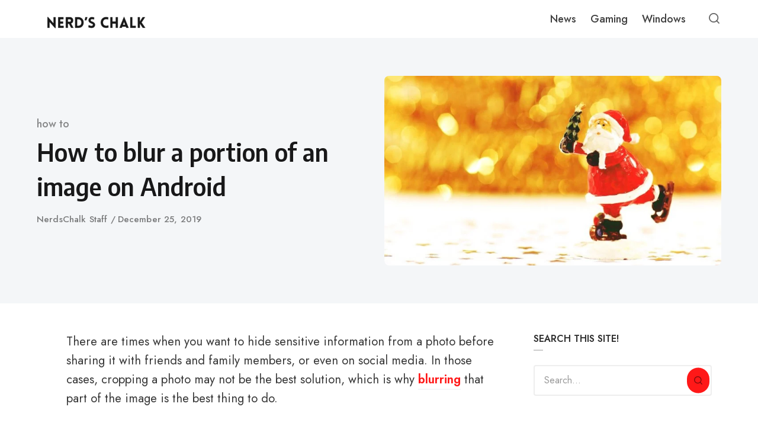

--- FILE ---
content_type: text/html; charset=UTF-8
request_url: https://nerdschalk.com/how-to-blur-portion-image-android/
body_size: 44793
content:
<!DOCTYPE html>
<html lang="en-US" class="no-js">
<head>
<meta charset="UTF-8">
<meta name="viewport" content="width=device-width, initial-scale=1.0">
<script>document.documentElement.className = document.documentElement.className.replace(/\bno-js\b/,'js');</script>
<meta name='robots' content='index, follow, max-image-preview:large, max-snippet:-1, max-video-preview:-1' />
    <script defer data-domain="nerdschalk.com"
        data-src="https://analytics.nerdschalk.com/js/script.file-downloads.outbound-links.pageview-props.tagged-events.js"></script>
    <script>
        window.plausible = window.plausible || function () {
            (window.plausible.q = window.plausible.q || []).push(arguments);
        };
    </script>
    
	<!-- This site is optimized with the Yoast SEO plugin v26.7 - https://yoast.com/wordpress/plugins/seo/ -->
	<title>How to blur a portion of an image on Android</title>
<link rel='preload' href='https://nerdschalk.com/wp-content/uploads/2026/01/cropped-Copy-of-NerdsChalk-logo-2026-1200-x-200-px-9.png' as='image' imagesrcset='' imagesizes='' />
<link rel='preload' href='https://nerdschalk.com/wp-content/uploads/2026/01/cropped-Copy-of-NerdsChalk-logo-2026-1200-x-200-px-8.png' as='image' imagesrcset='' imagesizes='' />
<link rel='preload' href='https://fonts.googleapis.com/css?family=Merriweather%3A300%2C400%2C500%2C600%2C700%2C800%2C900%2C300italic%2C400italic%2C500italic%2C600italic%2C700italic%2C800italic%2C900italic%7CAlegreya%3A900%2C800%2C700%2C600%2C700italic%7CPoppins%3A700%2C400%2C600%7CRoboto:100,100italic,200,200italic,300,300italic,400,400italic,500,500italic,600,600italic,700,700italic,800,800italic,900,900italic%7CRoboto+Slab:100,100italic,200,200italic,300,300italic,400,400italic,500,500italic,600,600italic,700,700italic,800,800italic,900,900italic%7CAlegreya:100,100italic,200,200italic,300,300italic,400,400italic,500,500italic,600,600italic,700,700italic,800,800italic,900,900italic%7CPoppins:100,100italic,200,200italic,300,300italic,400,400italic,500,500italic,600,600italic,700,700italic,800,800italic,900,900italic&display=swap' as='font' type='font/' fetchpriority='high' crossorigin='anonymous'>
	<link rel="canonical" href="https://nerdschalk.com/how-to-blur-portion-image-android/" />
	<script type="application/ld+json" class="yoast-schema-graph">{"@context":"https://schema.org","@graph":[{"@type":"Article","@id":"https://nerdschalk.com/how-to-blur-portion-image-android/#article","isPartOf":{"@id":"https://nerdschalk.com/how-to-blur-portion-image-android/"},"author":[{"@id":"https://nerdschalk.com/#/schema/person/907fa7e362bb09a54c09e54c8e2d721b"}],"headline":"How to blur a portion of an image on Android","datePublished":"2019-12-25T14:18:23+00:00","mainEntityOfPage":{"@id":"https://nerdschalk.com/how-to-blur-portion-image-android/"},"wordCount":1098,"commentCount":0,"publisher":{"@id":"https://nerdschalk.com/#organization"},"image":{"@id":"https://nerdschalk.com/how-to-blur-portion-image-android/#primaryimage"},"thumbnailUrl":"https://nerdschalk.com/wp-content/uploads/2019/12/how-to-blur-photo-portion.jpg","keywords":["Blur","Photo Editing"],"articleSection":["how to","Tips"],"inLanguage":"en-US","potentialAction":[{"@type":"CommentAction","name":"Comment","target":["https://nerdschalk.com/how-to-blur-portion-image-android/#respond"]}]},{"@type":"WebPage","@id":"https://nerdschalk.com/how-to-blur-portion-image-android/","url":"https://nerdschalk.com/how-to-blur-portion-image-android/","name":"How to blur a portion of an image on Android","isPartOf":{"@id":"https://nerdschalk.com/#website"},"primaryImageOfPage":{"@id":"https://nerdschalk.com/how-to-blur-portion-image-android/#primaryimage"},"image":{"@id":"https://nerdschalk.com/how-to-blur-portion-image-android/#primaryimage"},"thumbnailUrl":"https://nerdschalk.com/wp-content/uploads/2019/12/how-to-blur-photo-portion.jpg","datePublished":"2019-12-25T14:18:23+00:00","breadcrumb":{"@id":"https://nerdschalk.com/how-to-blur-portion-image-android/#breadcrumb"},"inLanguage":"en-US","potentialAction":[{"@type":"ReadAction","target":["https://nerdschalk.com/how-to-blur-portion-image-android/"]}]},{"@type":"ImageObject","inLanguage":"en-US","@id":"https://nerdschalk.com/how-to-blur-portion-image-android/#primaryimage","url":"https://nerdschalk.com/wp-content/uploads/2019/12/how-to-blur-photo-portion.jpg","contentUrl":"https://nerdschalk.com/wp-content/uploads/2019/12/how-to-blur-photo-portion.jpg","width":1200,"height":800},{"@type":"BreadcrumbList","@id":"https://nerdschalk.com/how-to-blur-portion-image-android/#breadcrumb","itemListElement":[{"@type":"ListItem","position":1,"name":"Home","item":"https://nerdschalk.com/"},{"@type":"ListItem","position":2,"name":"How to blur a portion of an image on Android"}]},{"@type":"WebSite","@id":"https://nerdschalk.com/#website","url":"https://nerdschalk.com/","name":"Nerd&#039;s Chalk","description":"Gaming News, Updates, Guides, Codes, Tips and More","publisher":{"@id":"https://nerdschalk.com/#organization"},"potentialAction":[{"@type":"SearchAction","target":{"@type":"EntryPoint","urlTemplate":"https://nerdschalk.com/?s={search_term_string}"},"query-input":{"@type":"PropertyValueSpecification","valueRequired":true,"valueName":"search_term_string"}}],"inLanguage":"en-US"},{"@type":"Organization","@id":"https://nerdschalk.com/#organization","name":"Nerds Chalk","url":"https://nerdschalk.com/","logo":{"@type":"ImageObject","inLanguage":"en-US","@id":"https://nerdschalk.com/#/schema/logo/image/","url":"https://nerdschalk.com/wp-content/uploads/2019/06/logo-72.png","contentUrl":"https://nerdschalk.com/wp-content/uploads/2019/06/logo-72.png","width":618,"height":72,"caption":"Nerds Chalk"},"image":{"@id":"https://nerdschalk.com/#/schema/logo/image/"}},{"@type":"Person","@id":"https://nerdschalk.com/#/schema/person/907fa7e362bb09a54c09e54c8e2d721b","name":"NerdsChalk Staff","image":{"@type":"ImageObject","inLanguage":"en-US","@id":"https://nerdschalk.com/#/schema/person/image/e854d30962ddff3d3e08774074c5800e","url":"https://secure.gravatar.com/avatar/3922ad4ee7cf529169f0e8d3748210bc802907f3f68752946c9f4dc8fa693584?s=96&d=retro&r=g","contentUrl":"https://secure.gravatar.com/avatar/3922ad4ee7cf529169f0e8d3748210bc802907f3f68752946c9f4dc8fa693584?s=96&d=retro&r=g","caption":"NerdsChalk Staff"},"url":"https://nerdschalk.com/author/staff/"}]}</script>
	<!-- / Yoast SEO plugin. -->


<link rel='dns-prefetch' href='//scripts.mediavine.com' />
<link rel='dns-prefetch' href='//www.googletagmanager.com' />
<link rel='dns-prefetch' href='//stats.wp.com' />

<link rel='dns-prefetch' href='//v0.wordpress.com' />
<link rel='dns-prefetch' href='//widgets.wp.com' />
<link href='https://fonts.gstatic.com' crossorigin rel='preconnect' />
<link rel="alternate" type="application/rss+xml" title="Nerd&#039;s Chalk &raquo; Feed" href="https://nerdschalk.com/feed/" />
<link rel="alternate" type="application/rss+xml" title="Nerd&#039;s Chalk &raquo; Comments Feed" href="https://nerdschalk.com/comments/feed/" />
<link rel="alternate" title="oEmbed (JSON)" type="application/json+oembed" href="https://nerdschalk.com/wp-json/oembed/1.0/embed?url=https%3A%2F%2Fnerdschalk.com%2Fhow-to-blur-portion-image-android%2F" />
<link rel="alternate" title="oEmbed (XML)" type="text/xml+oembed" href="https://nerdschalk.com/wp-json/oembed/1.0/embed?url=https%3A%2F%2Fnerdschalk.com%2Fhow-to-blur-portion-image-android%2F&#038;format=xml" />

<style id='wp-img-auto-sizes-contain-inline-css' type='text/css'>img:is([sizes=auto i],[sizes^="auto," i]){contain-intrinsic-size:3000px 1500px}
/*# sourceURL=wp-img-auto-sizes-contain-inline-css */</style>
<style id='wp-emoji-styles-inline-css' type='text/css'>img.wp-smiley, img.emoji {
		display: inline !important;
		border: none !important;
		box-shadow: none !important;
		height: 1em !important;
		width: 1em !important;
		margin: 0 0.07em !important;
		vertical-align: -0.1em !important;
		background: none !important;
		padding: 0 !important;
	}
/*# sourceURL=wp-emoji-styles-inline-css */</style>
<style id='classic-theme-styles-inline-css' type='text/css'>/*! This file is auto-generated */
.wp-block-button__link{color:#fff;background-color:#32373c;border-radius:9999px;box-shadow:none;text-decoration:none;padding:calc(.667em + 2px) calc(1.333em + 2px);font-size:1.125em}.wp-block-file__button{background:#32373c;color:#fff;text-decoration:none}
/*# sourceURL=/wp-includes/css/classic-themes.min.css */</style>
<style class='flying-press-used-css' original-href='http://nerdschalk.com/wp-content/cache/flying-press/0ab84f9959a7.0f42aa9ae387.google-font.css'>@font-face{font-display:swap;font-family:'Encode Sans Semi Condensed';font-style:normal;font-weight:600;src:url(https://nerdschalk.com/wp-content/cache/flying-press/3qT7oiKqnDuUtQUEHMoXcmspmy55SFWrXFRp9FTOG1RJ0NFPZ9XCT0mq7wE.woff2) format('woff2');unicode-range:U+0102-0103,U+0110-0111,U+0128-0129,U+0168-0169,U+01A0-01A1,U+01AF-01B0,U+0300-0301,U+0303-0304,U+0308-0309,U+0323,U+0329,U+1EA0-1EF9,U+20AB}@font-face{font-display:swap;font-family:'Encode Sans Semi Condensed';font-style:normal;font-weight:600;src:url(https://nerdschalk.com/wp-content/cache/flying-press/3qT7oiKqnDuUtQUEHMoXcmspmy55SFWrXFRp9FTOG1RJ0NFOZ9XCT0mq7wE.woff2) format('woff2');unicode-range:U+0100-02BA,U+02BD-02C5,U+02C7-02CC,U+02CE-02D7,U+02DD-02FF,U+0304,U+0308,U+0329,U+1D00-1DBF,U+1E00-1E9F,U+1EF2-1EFF,U+2020,U+20A0-20AB,U+20AD-20C0,U+2113,U+2C60-2C7F,U+A720-A7FF}@font-face{font-display:swap;font-family:'Encode Sans Semi Condensed';font-style:normal;font-weight:600;src:url(https://nerdschalk.com/wp-content/cache/flying-press/3qT7oiKqnDuUtQUEHMoXcmspmy55SFWrXFRp9FTOG1RJ0NFAZ9XCT0mq.woff2) format('woff2');unicode-range:U+0000-00FF,U+0131,U+0152-0153,U+02BB-02BC,U+02C6,U+02DA,U+02DC,U+0304,U+0308,U+0329,U+2000-206F,U+20AC,U+2122,U+2191,U+2193,U+2212,U+2215,U+FEFF,U+FFFD}@font-face{font-display:swap;font-family:'Encode Sans Semi Condensed';font-style:normal;font-weight:700;src:url(https://nerdschalk.com/wp-content/cache/flying-press/3qT7oiKqnDuUtQUEHMoXcmspmy55SFWrXFRp9FTOG1Qt0dFPZ9XCT0mq7wE.woff2) format('woff2');unicode-range:U+0102-0103,U+0110-0111,U+0128-0129,U+0168-0169,U+01A0-01A1,U+01AF-01B0,U+0300-0301,U+0303-0304,U+0308-0309,U+0323,U+0329,U+1EA0-1EF9,U+20AB}@font-face{font-display:swap;font-family:'Encode Sans Semi Condensed';font-style:normal;font-weight:700;src:url(https://nerdschalk.com/wp-content/cache/flying-press/3qT7oiKqnDuUtQUEHMoXcmspmy55SFWrXFRp9FTOG1Qt0dFOZ9XCT0mq7wE.woff2) format('woff2');unicode-range:U+0100-02BA,U+02BD-02C5,U+02C7-02CC,U+02CE-02D7,U+02DD-02FF,U+0304,U+0308,U+0329,U+1D00-1DBF,U+1E00-1E9F,U+1EF2-1EFF,U+2020,U+20A0-20AB,U+20AD-20C0,U+2113,U+2C60-2C7F,U+A720-A7FF}@font-face{font-display:swap;font-family:'Encode Sans Semi Condensed';font-style:normal;font-weight:700;src:url(https://nerdschalk.com/wp-content/cache/flying-press/3qT7oiKqnDuUtQUEHMoXcmspmy55SFWrXFRp9FTOG1Qt0dFAZ9XCT0mq.woff2) format('woff2');unicode-range:U+0000-00FF,U+0131,U+0152-0153,U+02BB-02BC,U+02C6,U+02DA,U+02DC,U+0304,U+0308,U+0329,U+2000-206F,U+20AC,U+2122,U+2191,U+2193,U+2212,U+2215,U+FEFF,U+FFFD}@font-face{font-display:swap;font-family:'Jost';font-style:italic;font-weight:400;src:url(https://nerdschalk.com/wp-content/cache/flying-press/92zUtBhPNqw73oHt5D4hXRAy7lRq.woff2) format('woff2');unicode-range:U+0301,U+0400-045F,U+0490-0491,U+04B0-04B1,U+2116}@font-face{font-display:swap;font-family:'Jost';font-style:italic;font-weight:400;src:url(https://nerdschalk.com/wp-content/cache/flying-press/92zUtBhPNqw73oHt7j4hXRAy7lRq.woff2) format('woff2');unicode-range:U+0100-02BA,U+02BD-02C5,U+02C7-02CC,U+02CE-02D7,U+02DD-02FF,U+0304,U+0308,U+0329,U+1D00-1DBF,U+1E00-1E9F,U+1EF2-1EFF,U+2020,U+20A0-20AB,U+20AD-20C0,U+2113,U+2C60-2C7F,U+A720-A7FF}@font-face{font-display:swap;font-family:'Jost';font-style:italic;font-weight:400;src:url(https://nerdschalk.com/wp-content/cache/flying-press/92zUtBhPNqw73oHt4D4hXRAy7g.woff2) format('woff2');unicode-range:U+0000-00FF,U+0131,U+0152-0153,U+02BB-02BC,U+02C6,U+02DA,U+02DC,U+0304,U+0308,U+0329,U+2000-206F,U+20AC,U+2122,U+2191,U+2193,U+2212,U+2215,U+FEFF,U+FFFD}@font-face{font-display:swap;font-family:'Jost';font-style:italic;font-weight:500;src:url(https://nerdschalk.com/wp-content/cache/flying-press/92zUtBhPNqw73oHt5D4hXRAy7lRq.woff2) format('woff2');unicode-range:U+0301,U+0400-045F,U+0490-0491,U+04B0-04B1,U+2116}@font-face{font-display:swap;font-family:'Jost';font-style:italic;font-weight:500;src:url(https://nerdschalk.com/wp-content/cache/flying-press/92zUtBhPNqw73oHt7j4hXRAy7lRq.woff2) format('woff2');unicode-range:U+0100-02BA,U+02BD-02C5,U+02C7-02CC,U+02CE-02D7,U+02DD-02FF,U+0304,U+0308,U+0329,U+1D00-1DBF,U+1E00-1E9F,U+1EF2-1EFF,U+2020,U+20A0-20AB,U+20AD-20C0,U+2113,U+2C60-2C7F,U+A720-A7FF}@font-face{font-display:swap;font-family:'Jost';font-style:italic;font-weight:500;src:url(https://nerdschalk.com/wp-content/cache/flying-press/92zUtBhPNqw73oHt4D4hXRAy7g.woff2) format('woff2');unicode-range:U+0000-00FF,U+0131,U+0152-0153,U+02BB-02BC,U+02C6,U+02DA,U+02DC,U+0304,U+0308,U+0329,U+2000-206F,U+20AC,U+2122,U+2191,U+2193,U+2212,U+2215,U+FEFF,U+FFFD}@font-face{font-display:swap;font-family:'Jost';font-style:italic;font-weight:600;src:url(https://nerdschalk.com/wp-content/cache/flying-press/92zUtBhPNqw73oHt5D4hXRAy7lRq.woff2) format('woff2');unicode-range:U+0301,U+0400-045F,U+0490-0491,U+04B0-04B1,U+2116}@font-face{font-display:swap;font-family:'Jost';font-style:italic;font-weight:600;src:url(https://nerdschalk.com/wp-content/cache/flying-press/92zUtBhPNqw73oHt7j4hXRAy7lRq.woff2) format('woff2');unicode-range:U+0100-02BA,U+02BD-02C5,U+02C7-02CC,U+02CE-02D7,U+02DD-02FF,U+0304,U+0308,U+0329,U+1D00-1DBF,U+1E00-1E9F,U+1EF2-1EFF,U+2020,U+20A0-20AB,U+20AD-20C0,U+2113,U+2C60-2C7F,U+A720-A7FF}@font-face{font-display:swap;font-family:'Jost';font-style:italic;font-weight:600;src:url(https://nerdschalk.com/wp-content/cache/flying-press/92zUtBhPNqw73oHt4D4hXRAy7g.woff2) format('woff2');unicode-range:U+0000-00FF,U+0131,U+0152-0153,U+02BB-02BC,U+02C6,U+02DA,U+02DC,U+0304,U+0308,U+0329,U+2000-206F,U+20AC,U+2122,U+2191,U+2193,U+2212,U+2215,U+FEFF,U+FFFD}@font-face{font-display:swap;font-family:'Jost';font-style:normal;font-weight:400;src:url(https://nerdschalk.com/wp-content/cache/flying-press/92zatBhPNqw73oDd4jQmfxIC7w.woff2) format('woff2');unicode-range:U+0301,U+0400-045F,U+0490-0491,U+04B0-04B1,U+2116}@font-face{font-display:swap;font-family:'Jost';font-style:normal;font-weight:400;src:url(https://nerdschalk.com/wp-content/cache/flying-press/92zatBhPNqw73ord4jQmfxIC7w.woff2) format('woff2');unicode-range:U+0100-02BA,U+02BD-02C5,U+02C7-02CC,U+02CE-02D7,U+02DD-02FF,U+0304,U+0308,U+0329,U+1D00-1DBF,U+1E00-1E9F,U+1EF2-1EFF,U+2020,U+20A0-20AB,U+20AD-20C0,U+2113,U+2C60-2C7F,U+A720-A7FF}@font-face{font-display:swap;font-family:'Jost';font-style:normal;font-weight:400;src:url(https://nerdschalk.com/wp-content/cache/flying-press/92zatBhPNqw73oTd4jQmfxI.woff2) format('woff2');unicode-range:U+0000-00FF,U+0131,U+0152-0153,U+02BB-02BC,U+02C6,U+02DA,U+02DC,U+0304,U+0308,U+0329,U+2000-206F,U+20AC,U+2122,U+2191,U+2193,U+2212,U+2215,U+FEFF,U+FFFD}@font-face{font-display:swap;font-family:'Jost';font-style:normal;font-weight:500;src:url(https://nerdschalk.com/wp-content/cache/flying-press/92zatBhPNqw73oDd4jQmfxIC7w.woff2) format('woff2');unicode-range:U+0301,U+0400-045F,U+0490-0491,U+04B0-04B1,U+2116}@font-face{font-display:swap;font-family:'Jost';font-style:normal;font-weight:500;src:url(https://nerdschalk.com/wp-content/cache/flying-press/92zatBhPNqw73ord4jQmfxIC7w.woff2) format('woff2');unicode-range:U+0100-02BA,U+02BD-02C5,U+02C7-02CC,U+02CE-02D7,U+02DD-02FF,U+0304,U+0308,U+0329,U+1D00-1DBF,U+1E00-1E9F,U+1EF2-1EFF,U+2020,U+20A0-20AB,U+20AD-20C0,U+2113,U+2C60-2C7F,U+A720-A7FF}@font-face{font-display:swap;font-family:'Jost';font-style:normal;font-weight:500;src:url(https://nerdschalk.com/wp-content/cache/flying-press/92zatBhPNqw73oTd4jQmfxI.woff2) format('woff2');unicode-range:U+0000-00FF,U+0131,U+0152-0153,U+02BB-02BC,U+02C6,U+02DA,U+02DC,U+0304,U+0308,U+0329,U+2000-206F,U+20AC,U+2122,U+2191,U+2193,U+2212,U+2215,U+FEFF,U+FFFD}@font-face{font-display:swap;font-family:'Jost';font-style:normal;font-weight:600;src:url(https://nerdschalk.com/wp-content/cache/flying-press/92zatBhPNqw73oDd4jQmfxIC7w.woff2) format('woff2');unicode-range:U+0301,U+0400-045F,U+0490-0491,U+04B0-04B1,U+2116}@font-face{font-display:swap;font-family:'Jost';font-style:normal;font-weight:600;src:url(https://nerdschalk.com/wp-content/cache/flying-press/92zatBhPNqw73ord4jQmfxIC7w.woff2) format('woff2');unicode-range:U+0100-02BA,U+02BD-02C5,U+02C7-02CC,U+02CE-02D7,U+02DD-02FF,U+0304,U+0308,U+0329,U+1D00-1DBF,U+1E00-1E9F,U+1EF2-1EFF,U+2020,U+20A0-20AB,U+20AD-20C0,U+2113,U+2C60-2C7F,U+A720-A7FF}@font-face{font-display:swap;font-family:'Jost';font-style:normal;font-weight:600;src:url(https://nerdschalk.com/wp-content/cache/flying-press/92zatBhPNqw73oTd4jQmfxI.woff2) format('woff2');unicode-range:U+0000-00FF,U+0131,U+0152-0153,U+02BB-02BC,U+02C6,U+02DA,U+02DC,U+0304,U+0308,U+0329,U+2000-206F,U+20AC,U+2122,U+2191,U+2193,U+2212,U+2215,U+FEFF,U+FFFD}</style>
<link rel='stylesheet' id='asona-gfonts-css' type='text/css' media='all'  data-href="http://nerdschalk.com/wp-content/cache/flying-press/0ab84f9959a7.0f42aa9ae387.google-font.css"/>
<style class='flying-press-used-css' original-href='http://nerdschalk.com/wp-content/cache/flying-press/b98d1ee0eecf.style.css'>*,*:before,*:after{box-sizing:inherit}html{height:100%;box-sizing:border-box;overflow-x:hidden;overflow-y:scroll;-ms-text-size-adjust:100%;-webkit-text-size-adjust:100%}body{margin:0;background:#fff;color:#373737;-webkit-tap-highlight-color:#fff0;-webkit-font-smoothing:antialiased;-moz-osx-font-smoothing:grayscale}@media print,screen and (max-width:900px){.is-scroll-disabled,.is-scroll-disabled body{overflow:hidden}}:focus{outline:1px dashed #666;outline-offset:1px}.is-using-mouse .site *:focus{outline:0}::-moz-selection{background-color:#121212;color:#fff}::selection{background-color:#121212;color:#fff}hr{clear:both;border:0;width:100%;height:2px;background-color:#d1d1d1}.entry-content:not(.content)>hr{max-width:120px;margin-top:2.75rem;margin-bottom:2.75rem}.container,.container-fluid,.container-semi-fluid{position:relative;width:100%;margin-right:auto;margin-left:auto;padding-right:24px;padding-left:24px}.container{max-width:1204px}@media print,screen and (min-width:1380px){.semi-fluid-width{max-width:none;width:calc(100% - 140px)}}.row,.row-wrapper{position:relative;display:-webkit-box;display:-webkit-flex;display:-ms-flexbox;display:flex}.row{-webkit-box-orient:horizontal;-webkit-flex-direction:row;-ms-flex-direction:row;flex-direction:row;-webkit-box-flex:1;-webkit-flex:1 1 auto;-ms-flex:1 1 auto;flex:1 1 auto;-webkit-flex-wrap:wrap;-ms-flex-wrap:wrap;flex-wrap:wrap;margin:0 -8px}.wp-block-column{margin-bottom:1.75rem;padding:0 24px}.wp-block-column:last-child{margin-bottom:0}.column{min-height:0;min-width:0;width:100%;padding:0 8px;-webkit-box-flex:0;-webkit-flex:0 0 auto;-ms-flex:0 0 auto;flex:0 0 auto}.column.col-xs-auto{-webkit-box-flex:1;-webkit-flex:1 1 0%;-ms-flex:1 1 0%;flex:1 1 0%;width:auto}.column.col-xs-shrink{-ms-flex-preferred-size:auto;flex-basis:auto;width:auto}.column.col-xs-hidden{display:none}@media print,screen and (max-width:599px){.col.col-xs-hidden{display:none}}@media print,screen and (min-width:600px){.wp-block-columns{display:flex}.wp-block-column{margin-bottom:0;flex:1}}@media print,screen and (min-width:760px){.t-container{display:-webkit-box;display:-webkit-flex;display:-ms-flexbox;display:flex;-webkit-box-orient:horizontal;-webkit-flex-direction:row;-ms-flex-direction:row;flex-direction:row}}@media print,screen and (min-width:980px){.row{margin:0 -16px}.column{padding:0 16px}}.site-header{position:fixed;top:0;left:0;width:100%;height:64px;z-index:10;background:#fff;-webkit-box-flex:0;-webkit-flex:0 0 auto;-ms-flex:0 0 auto;flex:0 0 auto;-webkit-transition:all .3s;transition:all .3s}.site-header-dark .site-header:not(.is-menu-ready):not(.is-search-active){background-color:#151515}.site-header.is-sticky{box-shadow:0 4px 12px rgb(0 0 0 / .07)}.site-header-container{position:relative;height:100%;padding:0 24px;max-width:1204px;margin:0 auto}@media print,screen and (min-width:782px){.admin-bar .site-header{top:32px}}@media print,screen and (max-width:979.5px){.site-header-container{-webkit-box-pack:justify;-webkit-justify-content:space-between;-ms-flex-pack:justify;justify-content:space-between}}@media print,screen and (min-width:1200px){.admin-bar .site-header{top:32px}}.logo{position:relative;z-index:3;display:inline-block;height:100%;padding:12px 0}.logo img{width:auto;height:auto;max-width:180px;max-height:fit-content}.logo-dark{display:none}.site-header-dark .site-header:not(.is-menu-ready):not(.is-search-active) .has-logo-dark .logo-default{display:none}.site-header-dark .site-header:not(.is-menu-ready):not(.is-search-active) .has-logo-dark .logo-dark{display:block}.hamburger-menu{position:relative;display:block;width:32px;height:26px;cursor:pointer}.hamburger-menu span,.hamburger-menu::before,.hamburger-menu::after{position:absolute;left:0;display:block;width:28px;height:2px;background:rgb(0 0 0 / .6);-webkit-transform:translate3d(0,0,0);transform:translate3d(0,0,0)}.site-header-dark .site-header:not(.is-menu-ready):not(.is-search-active) .hamburger-menu span,.site-header-dark .site-header:not(.is-menu-ready):not(.is-search-active) .hamburger-menu::before,.site-header-dark .site-header:not(.is-menu-ready):not(.is-search-active) .hamburger-menu::after{background:rgb(255 255 255 / .75)}.is-animation-ready .hamburger-menu span,.is-animation-ready .hamburger-menu::before,.is-animation-ready .hamburger-menu::after{-webkit-transition:all 0.2s;transition:all 0.2s}.hamburger-menu::before,.hamburger-menu::after{content:''}.hamburger-menu::before{top:4px}.hamburger-menu span{top:12px;width:22px}.hamburger-menu::after{top:20px;width:10px}.hamburger-menu.is-active::before{left:-5px;width:30px;-webkit-transform:translate3d(0,8px,0) rotate(45deg);transform:translate3d(0,8px,0) rotate(45deg)}.hamburger-menu.is-active span{opacity:0;-webkit-transform:translate3d(-20px,0,0);transform:translate3d(-20px,0,0)}.hamburger-menu.is-active::after{left:-5px;width:30px;-webkit-transform:translate3d(0,-8px,0) rotate(-45deg);transform:translate3d(0,-8px,0) rotate(-45deg)}.site-navigation{position:fixed;width:100%;top:64px;max-height:calc(100% - 64px);left:0;overflow:hidden;visibility:hidden;z-index:2}.is-menu-active .site-navigation{visibility:visible}.is-menu-ready .site-navigation{overflow-y:scroll;-webkit-overflow-scrolling:touch}.main-navigation{background:#fff;-webkit-transform:translate3d(0,-100%,0);transform:translate3d(0,-100%,0)}.is-animation-ready .main-navigation{-webkit-transition:-webkit-transform .3s;transition:transform .3s}.is-menu-ready .main-navigation{-webkit-transform:translate3d(0,0,0);transform:translate3d(0,0,0)}.main-navigation .menu,.main-navigation .menu li,.main-navigation .menu ul{list-style:none;margin:0;padding:0}.main-navigation .menu{font-size:15px;font-weight:500;line-height:1.5}.main-navigation .menu ul{background:#f4f6f8}.main-navigation .menu li{position:relative;cursor:pointer}.main-navigation ul li:first-of-type{margin-top:8px}.main-navigation ul li:last-of-type{margin-bottom:8px}.main-navigation .menu>li:first-of-type{margin-top:0}.main-navigation .menu>li:last-of-type{margin-bottom:0}.main-navigation .menu a{position:relative;display:block;padding:12px 24px;cursor:pointer;color:rgb(0 0 0 / .75);-webkit-transition:color .3s;transition:color .3s;-webkit-user-select:none;-moz-user-select:none;-ms-user-select:none;user-select:none}.main-navigation .menu>li:last-child>a{border:none}.main-navigation .menu li:hover>a{color:#101cbc}.main-navigation .menu li.menu-item-has-children>a span{display:-webkit-box;display:-webkit-flex;display:-ms-flexbox;display:flex}.main-navigation .menu li.menu-item-has-children>a span::after{padding-left:4px;margin-left:auto;font-size:12px;line-height:1;-webkit-transition:-webkit-transform .3s;transition:transform .3s;margin-top:5px}.main-navigation .menu li.is-active>a span::after{-webkit-transform:rotate(90deg) translate(-4px,0);transform:rotate(90deg) translate(-4px,0)}.main-navigation .menu ul li a{font-size:14px;color:rgb(0 0 0 / .7)}.main-navigation .menu ul{display:none;position:relative;background:#f4f6f8;-webkit-transition:max-height .3s;transition:max-height .3s}.main-navigation .menu li.is-active>ul{display:block}@supports (display:var(--prop)){.main-navigation .menu ul{max-height:0;overflow:hidden}.is-menu-active .main-navigation .menu ul{display:block}.main-navigation .menu li.is-active>ul{max-height:var(--maxHeight)}}.main-navigation .menu ul ul a{padding-left:48px}@media print,screen and (min-width:782px){.admin-bar .site-navigation{top:88px;max-height:calc(100% - 88px)}}@media print,screen and (min-width:980px){.hamburger-menu{display:none}.site-navigation{position:relative;top:0;left:0;height:100%;width:auto;margin-left:auto;max-height:100%;visibility:visible;overflow:visible;display:-webkit-box;display:-webkit-flex;display:-ms-flexbox;display:flex;-webkit-box-pack:center;-webkit-justify-content:center;-ms-flex-pack:center;justify-content:center}.is-menu-active .site-navigation{overflow:visible}.main-navigation{background:#fff0;-webkit-transform:translate3d(0,0,0);transform:translate3d(0,0,0)}.is-animation-ready .main-navigation{-webkit-transition:all 0s;transition:all 0s}.site-navigation,.main-navigation,.main-navigation .menu,.main-navigation .menu>li>a{height:100%}.main-navigation .menu{display:-webkit-box;display:-webkit-flex;display:-ms-flexbox;display:flex}.main-navigation .menu>li:first-of-type,.main-navigation .menu>li:last-of-type{margin:0}.main-navigation .menu>li{margin:0}.main-navigation .menu>li>a{border:none;padding:0 12px;display:-webkit-box;display:-webkit-flex;display:-ms-flexbox;display:flex;-webkit-box-align:center;-webkit-align-items:center;-ms-flex-align:center;align-items:center}.main-navigation .menu a{padding:0}.site-header-dark .site-header:not(.is-menu-ready):not(.is-search-active) .main-navigation .menu>li>a{color:rgb(255 255 255 / .65)}.main-navigation .menu li.menu-item-has-children>a span::after{margin-top:5px}.main-navigation .menu li.is-active>a span::after{-webkit-transform:translate3d(0,0,0);transform:translate3d(0,0,0)}.main-navigation .menu ul{display:none;position:absolute;top:100%;left:-12px;z-index:99;box-shadow:0 5px 15px 0 rgb(99 99 99 / .2);border-radius:8px;background:#fff;width:180px;max-height:none;overflow:visible;opacity:0;visibility:hidden;pointer-events:none;-webkit-transform:translate3d(0,-12px,0);transform:translate3d(0,-12px,0)}.no-js .main-navigation .menu ul{display:block}.is-animation-ready .main-navigation .menu ul{display:block;-webkit-transition:all .2;transition:all .2s}.main-navigation .menu ul ul{top:-8px;left:100%}.main-navigation .menu li:hover>ul,.main-navigation .menu li:focus>ul{opacity:1;visibility:visible;pointer-events:auto;-webkit-transform:translate3d(0,0,0);transform:translate3d(0,0,0)}.main-navigation .menu li:focus-within>ul{opacity:1;visibility:visible;pointer-events:auto;-webkit-transform:translate3d(0,0,0);transform:translate3d(0,0,0)}.main-navigation .menu ul li a{display:block;padding:8px 20px}.main-navigation .menu ul li:last-child>a{border:none}}.site-actions-backdrop{position:fixed;top:64px;left:0;width:100%;height:100vh;background:#000;opacity:0;visibility:hidden}.is-animation-ready .site-actions-backdrop{-webkit-transition:all .3s;transition:all .3s}.site-header.is-search-active .site-actions-backdrop,.site-header.is-menu-ready .site-actions-backdrop{opacity:.7;visibility:visible}@media print,screen and (min-width:782px){.admin-bar .site-actions-backdrop{top:97px}}@media print,screen and (min-width:980px){.site-header.is-menu-ready .site-actions-backdrop{opacity:0;visibility:hidden}}.site-search{position:fixed;top:64px;left:0;width:100%;z-index:1;overflow:hidden;visibility:hidden}.admin-bar .site-search{top:110px}.is-search-active .site-search{visibility:visible}.site-search-container{padding:12px 0;background:#fff;-webkit-transform:translate3d(0,-100%,0);transform:translate3d(0,-100%,0)}.is-animation-ready .site-search-container{-webkit-transition:all .3s;transition:all .3s}.is-search-active .site-search-container{-webkit-transform:translate3d(0,0,0);transform:translate3d(0,0,0)}.site-search .search-form{max-width:1204px;margin:0 auto;padding:0 24px}.site-search .search-field{width:100%;padding:12px 0;padding-right:40px;font-size:32px;border:none}.site-search .search-field:focus{outline:0}.site-search .search-submit{font-size:22px;right:14px;background:#fff0}.site-search .search-submit:focus{outline:1px dashed #666;outline-offset:1px}@media print,screen and (min-width:782px){.admin-bar .site-search{top:96px}}.search-trigger{position:relative;z-index:2;width:32px;height:32px;font-size:22px;text-align:center;color:rgb(0 0 0 / .6);-webkit-transform:translateX(4px);transform:translateX(4px)}.site-header-dark .site-header:not(.is-menu-ready):not(.is-search-active) .search-trigger{color:rgb(255 255 255 / .65)}.site-header .search-trigger::before{display:block;margin-top:-1px}.search-trigger.is-active::before{opacity:0;-webkit-transform:translate3d(0,-5px,0);transform:translate3d(0,-5px,0)}.search-trigger span{position:absolute;top:2px;left:0;opacity:0;-webkit-transform:translate3d(0,5px,0);transform:translate3d(0,5px,0)}.search-trigger span::before,.search-trigger span::after{content:'';position:absolute;left:0;display:block;width:30px;height:2px;background:#666;-webkit-transform:translate3d(0,0,0);transform:translate3d(0,0,0)}.site-header-dark .site-header:not(.is-menu-ready):not(.is-search-active) .search-trigger span::before,.site-header-dark .site-header:not(.is-menu-ready):not(.is-search-active) .search-trigger span::after{background:rgb(255 255 255 / .65)}.is-animation-ready .search-trigger::before,.is-animation-ready .search-trigger span,.is-animation-ready .search-trigger span::before,.is-animation-ready .search-trigger span::after{-webkit-transition:all .2s;transition:all .2s}.search-trigger span::before{top:4px}.search-trigger span::after{top:20px}.search-trigger.is-active span::before{-webkit-transform:translate3d(0,8px,0) rotate(45deg);transform:translate3d(0,8px,0) rotate(45deg)}.search-trigger.is-active span::after{-webkit-transform:translate3d(0,-8px,0) rotate(-45deg);transform:translate3d(0,-8px,0) rotate(-45deg)}.search-trigger.is-active span{opacity:1;-webkit-transform:translate3d(0,0,0);transform:translate3d(0,0,0)}@media print,screen and (min-width:980px){.search-trigger{margin-left:16px;font-size:18px}}.site-main{display:block;padding-top:64px}.entry-header{padding:24px 0}.entry-header-container{max-width:728px}.has-post-thumbnail .entry-header{background-color:#f4f6f8}.single-posts-type-modern .entry-header-container{max-width:1204px;padding:0}.single-posts-type-modern .has-post-thumbnail .entry-header{margin-bottom:24px;padding-bottom:8px}.single-posts-type-modern .entry-header-content{max-width:728px;margin:0 auto;padding:0 24px}.single-posts-type-modern .has-post-thumbnail .entry-thumbnail{margin-top:24px;max-width:974px;padding-left:8px;padding-right:8px}.single-posts-type-modern .has-post-thumbnail .entry-thumbnail::before{display:none}.entry-header .post-meta-top{color:rgb(0 0 0 / .45);margin-bottom:4px;font-size:15px}.entry-title{line-height:1.35;margin-top:0;margin-bottom:0;word-wrap:break-word}.entry-excerpt{font-size:22px;line-height:1.55;color:#000}.entry-title+p{margin-top:1rem}.entry-header p a{border-bottom:1px solid #eee;padding-bottom:2px}.entry-header>:first-child{margin-top:0}.entry-header p:last-of-type{margin-bottom:0}.entry-header .entry-meta{margin-top:16px}.term-count span{margin-right:2px;font-family:unset}@media print,screen and (min-width:600px){.site-heading{padding-top:48px}.term-count span{display:block;margin:0 -2px 2px 0;color:rgb(0 0 0 / .9);font-size:38px;line-height:1.1;font-weight:500}}@media print,screen and (min-width:700px){.logo img{max-width:200px;max-height:fit-content}.entry-header{padding:32px 0}.single-posts-type-modern .has-post-thumbnail .entry-header{margin-bottom:32px}.single-posts-type-modern .has-post-thumbnail .entry-thumbnail{margin-top:32px}}@media print,screen and (min-width:760px){.entry-title,.posts-style-2 .entry-header .post-meta-top{font-size:42px}.entry-header .post-meta-top{font-size:18px}.term-count span{font-size:42px}.entry-excerpt{font-size:24px}}@media print,screen and (min-width:980px){.main-navigation .menu{font-size:18px}.content-container{overflow:hidden}.content-container{display:flex;flex-wrap:wrap;margin:calc(28px / 2 * -1) auto}.content-container>*{margin:calc(28px / 2);flex-basis:300px;flex-grow:1}.content-container>:first-child{flex-basis:0%;flex-grow:999;min-width:calc(50% - 28px)}.meta-container{padding:0}body{font-size:1.2rem}.site-main{padding-top:0}.site-header{position:relative}.single-posts-type-modern .has-post-thumbnail .entry-header{padding-bottom:32px}.single-posts-type-modern .has-post-thumbnail .entry-header-container{padding:0 24px}.single-posts-type-modern .has-post-thumbnail .entry-header-inner{position:relative;display:-webkit-box;display:-webkit-flex;display:-ms-flexbox;display:flex;-webkit-box-align:center;-webkit-align-items:center;-ms-flex-align:center;align-items:center}.single-posts-type-modern .has-post-thumbnail .entry-header-content{width:calc(50.33334% + 11px);padding:24px 32px 24px 0;margin:0}.single-posts-type-modern .has-post-thumbnail .entry-thumbnail{width:calc(50.66667% - 10px);padding:0;margin:0}.single-posts-type-modern .has-post-thumbnail .entry-title{margin-right:unset;line-height:1.4}.single-posts-type-modern .has-post-thumbnail .entry-title-span{position:relative;z-index:3;display:inline}.single-posts-style-dark.single-posts-type-modern .has-post-thumbnail .entry-title-span{background:#121212;box-shadow:6px 0 0 0 #121212}.single-posts-style-light.single-posts-type-modern .has-post-thumbnail .entry-title-span{background:#f4f6f8;box-shadow:6px 0 0 0 #f4f6f8}}@media print,screen and (min-width:1140px){.entry-header{padding:64px 0}.single-posts-type-modern .has-post-thumbnail .entry-header{margin-bottom:48px;padding:64px 0}.term-count span{font-size:42px}}.site{min-height:100vh;display:flex;flex-direction:column}.content-container{max-width:1133px;padding:0;margin-bottom:48px}.content-area{padding:0}.entry-content::after{content:'';display:block;clear:both}.entry-content{max-width:1006px;margin:0 auto;margin-bottom:48px}.entry-content>*{max-width:728px;margin-left:auto;margin-right:auto;padding-left:24px;padding-right:24px}.entry-content>.alignwide,.entry-content>.alignfull{max-width:974px;padding-left:8px;padding-right:8px}.entry-content>.wp-block-columns{max-width:728px;padding-left:0;padding-right:0}.entry-content>.wp-block-columns.alignwide,.entry-content>.wp-block-columns.alignfull{max-width:974px}.meta-container{margin:0 auto;margin-bottom:48px;padding:0 24px;max-width:728px}.entry-content>*:not(h1):not(h2):not(h3):not(h4):not(h5):not(h6):not(span),.wp-block-column>*:not(h1):not(h2):not(h3):not(h4):not(h5):not(h6):not(span),.wp-block-group__inner-container>*:not(h1):not(h2):not(h3):not(h4):not(h5):not(h6):not(span),.wp-block-media-text__content>*:not(h1):not(h2):not(h3):not(h4):not(h5):not(h6):not(span){margin-bottom:1.75rem}.entry-content>*:last-child,.wp-block-column>*:last-child,.wp-block-group__inner-container>*:last-child,.wp-block-media-text__content>*:last-child{margin-bottom:0}.entry-content>span{padding:0}@media print,screen and (min-width:980px){.site-content{padding-bottom:64px}.content-container{padding:0 24px;margin-bottom:64px}.entry-content>*{max-width:728px;padding-left:0;padding-right:0}.entry-content>.alignwide,.entry-content>.alignfull{max-width:958px;padding-left:0;padding-right:0}}@media print,screen and (min-width:1260px){.content-container .content-area{display:-webkit-box;display:-webkit-flex;display:-ms-flexbox;display:flex}.entry-content>.alignwide,.entry-content>.alignfull{margin-top:2.5rem;margin-bottom:2.5rem}}.site-footer{margin-top:auto;padding:24px 0;background-color:#121212}.site-footer a:hover{color:#fff}.footer-content{padding-bottom:16px;flex-direction:column}.footer-content .container{flex-direction:column}.footer-menu{width:100%;margin-bottom:16px;font-size:15px}.footer-menu ul,.footer-menu ul li{display:inline-block;padding:2px 16px 2px 0}.footer-menu ul li a{color:rgb(255 255 255 / .8)}.footer-menu ul li:last-child{padding-right:0}.footer-social{width:100%}.footer-social .social-icon{color:rgb(255 255 255 / .8)}.footer-social .social-icon:first-child{padding-left:0}.copyright{font-size:12px;color:rgb(255 255 255 / .6)}@media print,screen and (min-width:680px){.footer-content{padding-bottom:12px}.footer-content .container{flex-direction:row}.footer-menu{flex:1;margin-bottom:0}.footer-menu+.footer-social{width:auto;margin-left:48px}.footer-social .social-icon:last-child{padding-right:0}}body{font-family:'Jost',sans-serif;font-size:1.275rem;line-height:1.6}p,ul,ol,pre,table,blockquote,fieldset{margin:0}h1,h2,h3,h4,h5,h6,.h1,.h2,.h3,.h4,.h5,.h6{font-family:'Encode Sans Semi Condensed',sans-serif;margin:0;margin-bottom:.75rem;color:rgb(0 0 0 / .9);line-height:1.4;font-weight:600;letter-spacing:unset}*+h1,*+.h1,*+h2,*+.h2,*+h3,*+.h3,*+h4,*+.h4,*+h5,*+.h5,*+h6,*+.h6{margin-top:2.5rem}h1 em,h2 em,h3 em,h4 em,h5 em,h6 em{font-family:inherit;font-weight:inherit}h1,.h1{font-size:30px}h2,.h2{font-size:25px}h3,.h3{font-size:22px}h6,.h6{font-size:16px;line-height:1.3}@media print,screen and (min-width:760px){h1,.h1{font-size:38px}h2,.h2{font-size:34px}h3,.h3{font-size:28px}}.entry-content:not(.content)>blockquote,.entry-content:not(.content)>.wp-block-pullquote{margin-top:2.375rem;margin-bottom:2.375rem;clear:both}.wp-block-quote.has-text-align-right{text-align:right;border-left:0;border-right:8px solid #eee;padding-right:16px;padding-left:24px}.wp-block-pullquote{border-top:4px solid #eee;border-bottom:4px solid #eee}blockquote.wp-block-pullquote,.wp-block-pullquote blockquote{position:relative;border:none;padding:48px 0;color:#101cbc;text-align:center}blockquote.wp-block-pullquote p,.wp-block-pullquote blockquote p{font-size:28px}.wp-block-pullquote.alignleft p,.wp-block-pullquote.alignright p{font-size:20px}.wp-block-pullquote.alignleft blockquote,.wp-block-pullquote.alignright blockquote{padding:24px 0}.wp-block-pullquote.is-style-solid-color{position:relative;overflow:hidden;border-radius:8px;padding:48px;border:none;background-color:#f4f6f8}.wp-block-pullquote.is-style-solid-color blockquote{padding:0;color:rgb(0 0 0 / .92)}.wp-block-pullquote.is-style-solid-color.alignleft,.wp-block-pullquote.is-style-solid-color.alignright{padding:24px}b,strong{font-weight:600}code,kbd,tt,var,samp,pre{font-family:Inconsolata,monospace;font-size:15px;-webkit-hyphens:none;-moz-hyphens:none;-ms-hyphens:none;hyphens:none;word-break:break-word}pre{max-width:100%;overflow:auto;padding:24px;line-height:1.5;border:1px solid #eee}.entry-content pre{padding:24px}.wp-block-verse,.wp-block-preformatted{overflow:auto;white-space:pre-wrap}code,kbd,tt,var{display:inline-block;padding:2px 4px;background:#f4f6f8}.wp-block-code{background:#f4f6f8;border:0}.wp-block-code code{display:block;padding:0}.entry-content h1+*:not(p),.entry-content h2+*:not(p),.entry-content h3+*:not(p),.entry-content h4+*:not(p),.entry-content h5+*:not(p),.entry-content h6+*:not(p){margin-top:1.75rem}.entry-content:not(.content)>*:first-child:not(.alignleft):not(.alignright){margin-top:0}.entry-content:not(.content)>:last-child{margin-bottom:0}ul,ol{padding:0;list-style:none}li ul,li ol{padding:0}.entry-content li{position:relative;padding-left:40px;margin-bottom:.75rem;margin-left:-16px}.entry-content li:last-child{margin-bottom:0}.entry-content li ul,.entry-content li ol{margin-top:1rem;margin-bottom:1rem}.entry-content ul>li::before{position:absolute;top:12px;left:20px;width:8px;height:8px;border-radius:8px;background:#666;content:''}.entry-content ol{counter-reset:list}.entry-content ol>li::before{content:counter(list) ".";position:absolute;top:0;left:0;width:32px;counter-increment:list;text-align:right;font-weight:600;color:#666}@media print,screen and (min-width:660px){.entry-content li{margin-left:0}}a{text-decoration:none;color:inherit;background-color:#fff0;-webkit-text-decoration-skip:objects;-webkit-transition:background .3s,color .3s;transition:background .3s,color .3s}a:hover{color:#101cbc}a:active,a:hover{outline-width:0}.entry-content p:not(.wp-block-tag-cloud)>a,.entry-content li>a,.entry-content li p>a,.entry-content dt>a,.entry-content dd>a,.entry-content p em>a,.entry-content li em>a,.entry-content p strong>a,.entry-content li strong>a,.entry-content table a:not(.button){border-bottom:2px solid #f4f6f8;padding-bottom:1px;color:#101cbc;font-weight:500}.entry-content p:not(.wp-block-tag-cloud)>a:hover,.entry-content li>a:hover,.entry-content li p>a:hover,.entry-content dt>a:hover,.entry-content dd>a:hover,.entry-content p em>a:hover,.entry-content li em>a:hover,.entry-content p strong>a:hover,.entry-content li strong>a:hover,.entry-content table a:not(.button):hover{background:#f4f6f8}blockquote cite a,.entry-content figcaption>a,.entry-content figcaption>em a{border-bottom:1px solid #f4f6f8;padding-bottom:1px}.entry-content .has-text-color a{color:inherit;border-color:inherit}.entry-content .has-text-color a:hover{background:inherit}.has-loader.is-error .loader::after{border-color:#e22222 #fff0 #e22222 #fff0}.has-loader.is-ready .loader::after{-webkit-animation-name:rotate;animation-name:rotate}.has-loader.is-error .loader-error-text{display:block}.has-loader-text.is-loading .loader{opacity:1;visibility:visible;-webkit-transform:translate3d(0,0,0);-ms-transform:translate3d(0,0,0);transform:translate3d(0,0,0)}.has-loader-text.is-loading .loader-text{opacity:0;-webkit-transform:translate3d(0,-20px,0);transform:translate3d(0,-20px,0)}button,input,optgroup,select,textarea{font-family:inherit;font-size:100%;line-height:1.5;margin:0}form p{margin-bottom:1rem}form p:last-child{margin-bottom:0}button,input{overflow:visible}button,select{text-transform:none}button{background:#fff0;border:none;margin:0;padding:0;cursor:pointer}button:active{outline:0}button:active:focus{outline:0}button{-webkit-appearance:button}.button,.wp-block-button a,.wp-block-file__button,[type="button"],[type="reset"],[type="submit"]{position:relative;display:inline-block;vertical-align:middle;padding:12px 24px;background:#101cbc;border:2px solid #101cbc;color:#fff;border-radius:32px;font-size:14px;font-weight:500;text-transform:uppercase;line-height:1.4;letter-spacing:.0125em;-webkit-appearance:button;cursor:pointer;-webkit-transition:background .3s,color .3s,border .3s;transition:background .3s,color .3s,border .3s}table .button{padding:10px 12px;font-size:12px}.button,.wp-block-button a,.wp-block-file__button{-webkit-appearance:none}.button:hover,.wp-block-button a:not(.has-background):hover,.wp-block-file__button:hover,[type="button"]:hover,[type="reset"]:hover,[type="submit"]:hover,.wp-block-button.is-style-outline a{background:#fff0;color:#101cbc}.wp-block-button.is-style-outline a:hover{background:#101cbc;color:#fff}.wp-block-button a.has-background{border:none;padding:14px 26px}.wp-block-button.is-style-squared a,.wp-block-button a.no-border-radius{border-radius:0}.button:focus,.wp-block-button a:focus,.wp-block-file__button:focus,[type="button"]:focus,[type="reset"]:focus,[type="submit"]:focus{border-color:#101cbc;outline:1px dashed #fff;outline-offset:-4px}button::-moz-focus-inner,[type="button"]::-moz-focus-inner,[type="reset"]::-moz-focus-inner,[type="submit"]::-moz-focus-inner{border-style:none;padding:0}button:-moz-focusring,input[type="button"]:-moz-focusring,input[type="reset"]:-moz-focusring,input[type="submit"]:-moz-focusring{outline:none}[type="checkbox"],[type="radio"]{padding:0}[type="number"]::-webkit-inner-spin-button,[type="number"]::-webkit-outer-spin-button{height:auto;opacity:1}[type="search"]::-webkit-search-cancel-button,[type="search"]::-webkit-search-decoration{-webkit-appearance:none}[type="search"]{-webkit-appearance:textfield}::-webkit-file-upload-button{-webkit-appearance:button;font:inherit}input:-webkit-autofill,textarea:-webkit-autofill,select:-webkit-autofill{-webkit-animation-name:formautofill;-webkit-animation-fill-mode:both;animation-name:formautofill;animation-fill-mode:both}input,textarea,select{padding:12px 16px;max-width:100%;margin:0;outline:0;border:2px solid #eee;background-color:#fff;color:rgb(0 0 0 / .6);font-size:16px;border-radius:4px;background-image:-webkit-linear-gradient(#fff0,#fff0);-webkit-transition:background .3s,color .3s,border .3s;transition:background .3s,color .3s,border .3s}input[type="number"]{padding-right:4px}input[type="text"]:focus,input[type="email"]:focus,input[type="url"]:focus,input[type="password"]:focus,textarea:focus,select:focus{border-color:rgb(0 0 0 / .5);outline:0}input[type=checkbox],input[type=radio]{clear:none;cursor:pointer;display:inline-block;line-height:0;height:18px;margin:-2px 6px 0 0;padding:0;outline:0;text-align:center;vertical-align:middle;width:18px;min-width:18px;-webkit-appearance:none;appearance:none}input[type=checkbox]:focus,input[type=radio]:focus{border-color:rgb(0 0 0 / .5)}.is-using-mouse input[type=checkbox]:focus,.is-using-mouse input[type=radio]:focus{border-color:#eee}input[type=radio]{border-radius:50%}input[type=checkbox]:checked::before{font-size:10px;line-height:16px;text-align:center;color:#101cbc}input[type=radio]:checked::before{content:'';display:inline-block;background-color:#101cbc;border-radius:50%;width:6px;height:6px;margin-top:4px}.search-form{position:relative}.search-field{width:100%;padding-right:40px}.search-submit{position:absolute;top:50%;right:4px;padding:12px;background:#fff0;border:none;font-size:14px;color:rgb(0 0 0 / .5);-webkit-transform:translateY(-50%);transform:translateY(-50%)}::-webkit-input-placeholder{color:rgb(0 0 0 / .4)}::-moz-placeholder{color:rgb(0 0 0 / .4);opacity:1}:-ms-input-placeholder{color:rgb(0 0 0 / .4)}table.aligncenter{display:table;width:auto;margin:0 auto;text-align:left}.alignwide,.alignfull{width:100%;max-width:974px;margin-left:auto;margin-right:auto}.aligncenter{display:block;margin-left:auto;margin-right:auto;text-align:center}.entry-content>.wp-caption.alignleft,.entry-content>.wp-caption.alignright{padding:0}.entry-content>.wp-block-pullquote.alignleft,.entry-content>.wp-block-pullquote.alignright{margin-left:0;margin-top:.5rem}@media print,screen and (min-width:560px){.alignleft,.alignright{display:block}.alignleft{float:left;margin-right:2rem}.alignright{float:right;margin-left:2rem}.alignleft,.alignright{max-width:40%;margin-top:.5rem;margin-bottom:1.25rem}.entry-content>.alignleft{margin-right:2rem;margin-bottom:1.25rem}.entry-content>.alignright{margin-right:24px;margin-left:2rem;margin-bottom:1.25rem}.entry-content>.wp-block-pullquote.alignright{margin-left:24px}.entry-content>.alignwide.alignright,.entry-content>.alignwide.alignleft,.entry-content>.alignfull.alignright,.entry-content>.alignfull.alignleft{float:none;max-width:100%;margin-left:0;margin-right:0}}@media print,screen and (min-width:980px){.entry-content>.alignleft{margin-left:0}.entry-content>.alignright{margin-right:0}}figure.wp-block-image.alignwide img.object-fit-wider,figure.wp-block-image.alignfull img.object-fit-wider{width:auto}figure.wp-block-image.alignwide img.is-object-fits,figure.wp-block-image.alignfull img.is-object-fits{width:auto}@supports (object-fit:cover){.is-object-fits,.object-fit-wider,.object-fit-taller{top:0;left:0;width:100%;height:100%;-o-object-fit:cover;object-fit:cover;-webkit-transform:none;transform:none}figure.wp-block-image.alignwide img.is-object-fits,figure.wp-block-image.alignfull img.is-object-fits,figure.wp-block-image.alignwide img.object-fit-wider,figure.wp-block-image.alignfull img.object-fit-wider{width:100%}}.meta-title{position:relative;margin:0 0 24px 0;padding-bottom:8px;font-family:unset;font-size:16px;line-height:24px;font-weight:700;color:rgb(0 0 0 / .8);text-transform:uppercase;-webkit-transition:color .3s;transition:color .3s}.meta-title::before{content:'';display:block;position:absolute;bottom:0;left:0;width:16px;height:4px;border-bottom:2px solid rgb(0 0 0 / .2)}.meta{color:rgb(0 0 0 / .5)}.meta a:hover{color:rgb(0 0 0 / .9)}.message-info a:not(.button),.message-error a:not(.button),.message a:not(.button){border-bottom:1px solid #ddd;padding-bottom:2px}.message-info .button,.message-error .button,.message-notice .button{margin-right:8px;padding:8px 12px;font-size:12px}.star-rating span{position:absolute;overflow:hidden;top:0;left:0;height:100%}.star-rating span:before{top:0;position:absolute;left:0}.social-icon{padding:0 8px;font-size:16px;text-align:right;color:#666}.wp-block-social-links .wp-social-link{padding:0;display:inline-block;margin:0 4px 4px 0}.wp-block-social-links .wp-social-link::before{display:none}.wp-block-social-links .wp-social-link a{padding:0;background-image:none;width:44px;height:44px;border-radius:44px;display:-webkit-box;display:-webkit-flex;display:-ms-flexbox;display:flex;-webkit-box-pack:center;-webkit-justify-content:center;-ms-flex-pack:center;justify-content:center;-webkit-box-align:center;-webkit-align-items:center;-ms-flex-align:center;align-items:center;-webkit-transition:transform .2s;transition:transform .2s}.wp-block-social-links .wp-social-link a:hover{background-image:none;-webkit-transform:scale(1.1);transform:scale(1.1)}.wp-block-social-links .wp-social-link svg{color:currentColor;fill:currentColor}.wp-block-social-links.is-style-logos-only .wp-social-link a{background:none;padding:4px;width:36px;height:36px;border-radius:36px}.wp-block-social-links.is-style-logos-only .wp-social-link svg{width:28px;height:28px}.wp-block-social-links:not(.is-style-logos-only) .wp-social-link a{background-color:#101cbc;color:#fff}.wp-block-social-links:not(.is-style-logos-only) .wp-social-link-amazon a{background-color:#f90;color:#fff}.wp-block-social-links:not(.is-style-logos-only) .wp-social-link-bandcamp a{background-color:#1ea0c3;color:#fff}.wp-block-social-links:not(.is-style-logos-only) .wp-social-link-behance a{background-color:#0757fe;color:#fff}.wp-block-social-links:not(.is-style-logos-only) .wp-social-link-codepen a{background-color:#1e1f26;color:#fff}.wp-block-social-links:not(.is-style-logos-only) .wp-social-link-deviantart a{background-color:#02e49b;color:#fff}.wp-block-social-links:not(.is-style-logos-only) .wp-social-link-dribbble a{background-color:#e94c89;color:#fff}.wp-block-social-links:not(.is-style-logos-only) .wp-social-link-dropbox a{background-color:#4280ff;color:#fff}.wp-block-social-links:not(.is-style-logos-only) .wp-social-link-etsy a{background-color:#f45800;color:#fff}.wp-block-social-links:not(.is-style-logos-only) .wp-social-link-facebook a{background-color:#1778f2;color:#fff}.wp-block-social-links:not(.is-style-logos-only) .wp-social-link-fivehundredpx a{background-color:#000;color:#fff}.wp-block-social-links:not(.is-style-logos-only) .wp-social-link-flickr a{background-color:#0461dd;color:#fff}.wp-block-social-links:not(.is-style-logos-only) .wp-social-link-foursquare a{background-color:#e65678;color:#fff}.wp-block-social-links:not(.is-style-logos-only) .wp-social-link-github a{background-color:#24292d;color:#fff}.wp-block-social-links:not(.is-style-logos-only) .wp-social-link-goodreads a{background-color:#eceadd;color:#382110}.wp-block-social-links:not(.is-style-logos-only) .wp-social-link-google a{background-color:#ea4434;color:#fff}.wp-block-social-links:not(.is-style-logos-only) .wp-social-link-instagram a{background-color:#f00075;color:#fff}.wp-block-social-links:not(.is-style-logos-only) .wp-social-link-lastfm a{background-color:#e21b24;color:#fff}.wp-block-social-links:not(.is-style-logos-only) .wp-social-link-linkedin a{background-color:#0d66c2;color:#fff}.wp-block-social-links:not(.is-style-logos-only) .wp-social-link-mastodon a{background-color:#3288d4;color:#fff}.wp-block-social-links:not(.is-style-logos-only) .wp-social-link-medium a{background-color:#02ab6c;color:#fff}.wp-block-social-links:not(.is-style-logos-only) .wp-social-link-meetup a{background-color:#f6405f;color:#fff}.wp-block-social-links:not(.is-style-logos-only) .wp-social-link-pinterest a{background-color:#e60122;color:#fff}.wp-block-social-links:not(.is-style-logos-only) .wp-social-link-pocket a{background-color:#ef4155;color:#fff}.wp-block-social-links:not(.is-style-logos-only) .wp-social-link-reddit a{background-color:#fe4500;color:#fff}.wp-block-social-links:not(.is-style-logos-only) .wp-social-link-skype a{background-color:#0478d7;color:#fff}.wp-block-social-links:not(.is-style-logos-only) .wp-social-link-snapchat a{background-color:#fefc00;color:#fff;stroke:#000}.wp-block-social-links:not(.is-style-logos-only) .wp-social-link-soundcloud a{background-color:#ff5600;color:#fff}.wp-block-social-links:not(.is-style-logos-only) .wp-social-link-spotify a{background-color:#1bd760;color:#fff}.wp-block-social-links:not(.is-style-logos-only) .wp-social-link-tumblr a{background-color:#011835;color:#fff}.wp-block-social-links:not(.is-style-logos-only) .wp-social-link-twitch a{background-color:#6440a4;color:#fff}.wp-block-social-links:not(.is-style-logos-only) .wp-social-link-twitter a{background-color:#1da1f2;color:#fff}.wp-block-social-links:not(.is-style-logos-only) .wp-social-link-vimeo a{background-color:#1eb7ea;color:#fff}.wp-block-social-links:not(.is-style-logos-only) .wp-social-link-vk a{background-color:#4680c2;color:#fff}.wp-block-social-links:not(.is-style-logos-only) .wp-social-link-wordpress a{background-color:#3499cd;color:#fff}.wp-block-social-links:not(.is-style-logos-only) .wp-social-link-yelp a{background-color:#d32422;color:#fff}.wp-block-social-links:not(.is-style-logos-only) .wp-social-link-youtube a{background-color:red;color:#fff}.wp-block-social-links.is-style-logos-only .wp-social-link-amazon a{color:#f90}.wp-block-social-links.is-style-logos-only .wp-social-link-bandcamp a{color:#1ea0c3}.wp-block-social-links.is-style-logos-only .wp-social-link-behance a{color:#0757fe}.wp-block-social-links.is-style-logos-only .wp-social-link-codepen a{color:#1e1f26}.wp-block-social-links.is-style-logos-only .wp-social-link-deviantart a{color:#02e49b}.wp-block-social-links.is-style-logos-only .wp-social-link-dribbble a{color:#e94c89}.wp-block-social-links.is-style-logos-only .wp-social-link-dropbox a{color:#4280ff}.wp-block-social-links.is-style-logos-only .wp-social-link-etsy a{color:#f45800}.wp-block-social-links.is-style-logos-only .wp-social-link-facebook a{color:#1778f2}.wp-block-social-links.is-style-logos-only .wp-social-link-fivehundredpx a{color:#000}.wp-block-social-links.is-style-logos-only .wp-social-link-flickr a{color:#0461dd}.wp-block-social-links.is-style-logos-only .wp-social-link-foursquare a{color:#e65678}.wp-block-social-links.is-style-logos-only .wp-social-link-github a{color:#24292d}.wp-block-social-links.is-style-logos-only .wp-social-link-goodreads a{color:#382110}.wp-block-social-links.is-style-logos-only .wp-social-link-google a{color:#ea4434}.wp-block-social-links.is-style-logos-only .wp-social-link-instagram a{color:#f00075}.wp-block-social-links.is-style-logos-only .wp-social-link-lastfm a{color:#e21b24}.wp-block-social-links.is-style-logos-only .wp-social-link-linkedin a{color:#0d66c2}.wp-block-social-links.is-style-logos-only .wp-social-link-mastodon a{color:#3288d4}.wp-block-social-links.is-style-logos-only .wp-social-link-medium a{color:#02ab6c}.wp-block-social-links.is-style-logos-only .wp-social-link-meetup a{color:#f6405f}.wp-block-social-links.is-style-logos-only .wp-social-link-pinterest a{color:#e60122}.wp-block-social-links.is-style-logos-only .wp-social-link-pocket a{color:#ef4155}.wp-block-social-links.is-style-logos-only .wp-social-link-reddit a{color:#fe4500}.wp-block-social-links.is-style-logos-only .wp-social-link-skype a{color:#0478d7}.wp-block-social-links.is-style-logos-only .wp-social-link-snapchat a{color:#fff;stroke:#000}.wp-block-social-links.is-style-logos-only .wp-social-link-soundcloud a{color:#ff5600}.wp-block-social-links.is-style-logos-only .wp-social-link-spotify a{color:#1bd760}.wp-block-social-links.is-style-logos-only .wp-social-link-tumblr a{color:#011835}.wp-block-social-links.is-style-logos-only .wp-social-link-twitch a{color:#6440a4}.wp-block-social-links.is-style-logos-only .wp-social-link-twitter a{color:#1da1f2}.wp-block-social-links.is-style-logos-only .wp-social-link-vimeo a{color:#1eb7ea}.wp-block-social-links.is-style-logos-only .wp-social-link-vk a{color:#4680c2}.wp-block-social-links.is-style-logos-only .wp-social-link-wordpress a{color:#3499cd}.wp-block-social-links.is-style-logos-only .wp-social-link-yelp a{background-color:#d32422;color:#fff}.wp-block-social-links.is-style-logos-only .wp-social-link-youtube a{color:red}@media print,screen and (min-width:760px){.ad-t-responsive{width:100%;min-height:20px}}@media print,screen and (min-width:980px){.ad-d-responsive{width:100%;min-height:20px}}.screen-reader-text{position:absolute;clip:rect(1px,1px,1px,1px);height:1px;width:1px;overflow:hidden;word-wrap:normal!important}.screen-reader-text:focus{left:10px;top:10px;display:block;padding:8px 12px;outline:0;width:auto;height:auto;clip:auto;z-index:100000;background-color:#fff;border:1px solid #e6e6e6;border-radius:3px;box-shadow:0 0 20px 0 rgb(0 0 0 / .1);font-size:14px;text-decoration:none;text-transform:none;line-height:normal}audio,canvas,img,video,iframe{vertical-align:middle}audio:not([controls]){display:none;height:0}img,video{height:auto;max-width:100%;border-style:none}figure{margin:0}img{-ms-interpolation-mode:bicubic}svg:not(:root){overflow:hidden}.preload-image,.preload-bg-image{opacity:.01;transform:scale(1.05);-webkit-transition:opacity .5s,-webkit-transform .5s;transition:opacity .5s,transform .5s}.no-js .preload-image,.preload-image.is-ready,.no-js .preload-bg-image,.preload-bg-image.is-ready{opacity:.99;-webkit-transform:none;transform:none}.image-wrapper{position:relative;overflow:hidden;display:table;table-layout:fixed;border-radius:8px;width:100%;height:100%;max-width:100%;min-height:50px;background-color:#f4f6f8}.posts-highlight-style-light .section-modern-highlight .image-wrapper,.posts-highlight-style-light .section-highlight .image-wrapper{background-color:#cacaca}.posts-highlight-style-dark .section-modern-highlight .image-wrapper,.posts-highlight-style-dark .section-highlight .image-wrapper{background-color:#151515}@media print,screen and (min-width:980px){.posts-highlight-style-light .section-highlight-posts .image-wrapper{background-color:#cacaca}.posts-highlight-style-dark .section-highlight-posts .image-wrapper{background-color:#151515}}.entry-thumbnail{position:relative}.entry-thumbnail::before{content:'';background-color:#f4f6f8;z-index:1;position:absolute;bottom:51%;height:50%;left:0;right:0;margin-left:calc(-100vw / 2 + 100% / 2);margin-right:calc(-100vw / 2 + 100% / 2)}.single-posts-style-light .entry-thumbnail .image-wrapper{background-color:#ededed}.entry-thumbnail .image-wrapper,.post-media .image-wrapper{display:block;z-index:1}.entry-thumbnail .image-wrapper{overflow:hidden;border-radius:8px}.bg-image,.image-wrapper img:not(.is-object-fit){position:absolute;top:0;left:0;height:100%;width:100%}.has-aspect-ratio::after{content:'';display:block;padding-bottom:56.25%}.has-aspect-ratio-16-9::after{padding-bottom:56.25%}.has-aspect-ratio-1-1::after{padding-bottom:100%}.image-wrapper::before{position:absolute;top:50%;left:50%;font-size:30px;opacity:.5;color:#ddd;-webkit-transform:translate(-50%,-50%);transform:translate(-50%,-50%)}.wp-block-image:not(.alignwide):not(.alignfull):not(.alignleft):not(.alignright){max-width:1006px;margin-left:auto;margin-right:auto}figure.wp-block-image,.wp-block-image figure{display:table}.wp-block-image figure.alignleft,.wp-block-image figure.alignright{display:block}.is-ies .wp-block-image figure{display:block;text-align:left}.wp-block-image .image-wrapper{border-radius:8px}.wp-block-image figure:not(.alignleft):not(.alignright){margin-left:auto;margin-right:auto}figure.wp-block-image:not(.alignwide):not(.alignfull):not(.alignleft):not(.alignright),.wp-block-image:not(.alignwide):not(.alignfull) figure:not(.alignleft):not(.alignright){max-width:728px}figure.wp-block-image.alignwide img,figure.wp-block-image.alignfull img{width:100%}figure.wp-block-image.alignwide .image-wrapper,figure.wp-block-image.alignfull .image-wrapper{max-width:100%!important}@media print,screen and (min-width:980px){.wp-caption.alignnone:not(.alignleft):not(.alignright),figure.wp-block-image:not(.alignwide):not(.alignfull):not(.alignleft):not(.alignright),.wp-block-image:not(.alignwide):not(.alignfull) figure:not(.alignleft):not(.alignright){max-width:728px}}.is-ie .wp-block-cover,.is-ie .wp-block-cover-image{min-height:auto;height:430px}.wp-block-cover.has-background-dim::before,.wp-block-cover-image.has-background-dim::before{content:'';position:absolute;top:0;left:0;right:0;bottom:0;z-index:1;background-color:inherit;opacity:.5;pointer-events:none}.wp-block-cover.has-background-dim-10::before,.wp-block-cover-image.has-background-dim-10::before{opacity:.1}.wp-block-cover.has-background-dim-20::before,.wp-block-cover-image.has-background-dim-20::before{opacity:.2}.wp-block-cover.has-background-dim-30::before,.wp-block-cover-image.has-background-dim-30::before{opacity:.3}.wp-block-cover.has-background-dim-40::before,.wp-block-cover-image.has-background-dim-40::before{opacity:.4}.wp-block-cover.has-background-dim-50::before,.wp-block-cover-image.has-background-dim-50::before{opacity:.5}.wp-block-cover.has-background-dim-60::before,.wp-block-cover-image.has-background-dim-60::before{opacity:.6}.wp-block-cover.has-background-dim-70::before,.wp-block-cover-image.has-background-dim-70::before{opacity:.7}.wp-block-cover.has-background-dim-80::before,.wp-block-cover-image.has-background-dim-80::before{opacity:.8}.wp-block-cover.has-background-dim-90::before,.wp-block-cover-image.has-background-dim-90::before{opacity:.9}.wp-block-cover-has-background-dim-100::before,.wp-block-cover-image.has-background-dim-100::before{opacity:1}.wp-block-cover h1,.wp-block-cover h2,.wp-block-cover h3,.wp-block-cover h4,.wp-block-cover h5,.wp-block-cover h6,.wp-block-cover p,.wp-block-cover figure,.wp-block-cover ul,.wp-block-cover ol{margin-left:auto;margin-right:auto;max-width:728px;z-index:3;color:#fff}.wp-block-cover.has-left-content,.wp-block-cover .has-text-align-left{text-align:left}.wp-block-cover.has-center-content,.wp-block-cover .has-text-align-center{text-align:center}.wp-block-cover.has-right-content,.wp-block-cover .has-text-align-right{text-align:right}@media print,screen and (min-width:980px){.entry-content>.wp-block-cover{margin-left:auto;margin-right:auto;width:100%}.entry-content>.wp-block-cover.alignleft{margin-right:2rem}.entry-content>.wp-block-cover.alignright{margin-left:2rem}}.entry-content>.alignwide.wp-block-media-text,.entry-content>.alignfull.wp-block-media-text{padding:0;margin-left:8px;margin-right:8px;width:calc(100% - 16px)}@supports (object-fit:cover){.wp-block-media-text__media>*,.wp-block-media-text__media .image-wrapper img{height:100%;object-fit:cover}}.wp-block-media-text.is-vertically-aligned-top .wp-block-media-text__content{align-self:flex-start}.wp-block-media-text.is-vertically-aligned-bottom .wp-block-media-text__content{align-self:flex-end}@media print,screen and (min-width:600px){.wp-block-media-text.is-stacked-on-mobile .wp-block-media-text__media,.wp-block-media-text.is-stacked-on-mobile .wp-block-media-text__content{width:50%}}@media print,screen and (min-width:760px){.wp-block-media-text.alignwide .wp-block-media-text__content,.wp-block-media-text.alignfull .wp-block-media-text__content{padding:48px}}@media print,screen and (min-width:980px){.entry-content>.alignwide.wp-block-media-text,.entry-content>.alignfull.wp-block-media-text{padding:0;margin-left:0;margin-right:0;width:100%}}.wp-playlist video{height:auto}.wp-audio-playlist .wp-playlist-current-item{display:none}.wp-block-file__button{padding:8px 12px;line-height:1;font-size:12px}figcaption,.wp-caption-text,.gallery-caption{width:100%;max-width:728px;padding:8px 0;margin:0 auto;font-size:14px;text-align:left;color:rgb(0 0 0 / .7);border-bottom:1px solid #f4f6f8}figcaption img{display:inline}.alignwide figcaption,.alignfull figcaption{max-width:728px;margin-left:16px;margin-right:16px;width:auto}.wp-block-image>a,.wp-block-image figure>a,.wp-block-gallery figure>a{position:relative;display:inline-block;vertical-align:middle}.content .wp-block-image>a::after,.content .wp-block-image figure>a::after,.content .wp-block-gallery figure>a::after{display:none}@media print,screen and (max-width:1080px){.content .wp-block-image>a::after,.content .wp-block-image figure>a::after,.content .wp-block-gallery figure>a::after{display:block;position:absolute;top:6px;right:6px;width:18px;height:18px;border-radius:18px;text-align:center;line-height:1;font-size:18px;opacity:.9;color:#fff;background-color:#000}}@media print,screen and (min-width:684px){.alignwide figcaption,.alignfull figcaption{margin-left:auto;margin-right:auto;width:100%}}.wp-block-gallery,.wp-block-gallery .blocks-gallery-grid{display:-webkit-box;display:-webkit-flex;display:-ms-flexbox;display:flex;-webkit-flex-wrap:wrap;-ms-flex-wrap:wrap;flex-wrap:wrap;width:100%;page-break-inside:avoid}.wp-block-gallery li::before{display:none}.wp-block-gallery .blocks-gallery-image,.wp-block-gallery .blocks-gallery-item{position:relative;margin:0 4px 4px 0;padding:0;overflow:hidden;border-radius:8px;display:-webkit-box;display:-webkit-flex;display:-ms-flexbox;display:flex;-webkit-box-orient:vertical;-webkit-flex-direction:column;-ms-flex-direction:column;flex-direction:column;-webkit-box-flex:1;-webkit-flex:1 0 auto;-ms-flex:1 0 auto;flex:1 0 auto;-webkit-box-pack:center;-webkit-justify-content:center;-ms-flex-pack:center;justify-content:center}.wp-block-gallery .blocks-gallery-image figure,.wp-block-gallery .blocks-gallery-item figure{margin:0;height:100%;display:-webkit-box;display:-webkit-flex;display:-ms-flexbox;display:flex;-webkit-box-align:end;-webkit-align-items:flex-end;-ms-flex-align:end;align-items:flex-end;-webkit-box-pack:start;-webkit-justify-content:flex-start;-ms-flex-pack:start;justify-content:flex-start}.wp-block-gallery.is-cropped .blocks-gallery-image figure,.wp-block-gallery.is-cropped .blocks-gallery-item figure{background-color:#f4f6f8}.wp-block-gallery .blocks-gallery-image img,.wp-block-gallery .blocks-gallery-item img{display:block;height:auto;max-width:100%;width:100%}.wp-block-gallery .image-wrapper{max-width:100%!important}.wp-block-gallery .blocks-gallery-image figcaption,.wp-block-gallery .blocks-gallery-item figcaption{position:absolute;bottom:0;left:0;pointer-events:none;overflow:hidden;z-index:1;display:block;margin:0;padding:40px 12px 8px;border:none;width:100%;max-width:100%;max-height:100%;text-align:left;color:#fff;white-space:nowrap;text-overflow:ellipsis;background:linear-gradient(0deg,rgb(0 0 0 / .7),rgb(0 0 0 / .3) 60%,transparent)}.wp-block-gallery .blocks-gallery-image figcaption img,.wp-block-gallery .blocks-gallery-item figcaption img{display:inline}.wp-block-gallery .blocks-gallery-image a,.wp-block-gallery .blocks-gallery-item a{width:100%}.wp-block-gallery.is-cropped .image-wrapper{display:block}.wp-block-gallery.is-cropped .blocks-gallery-image .image-wrapper,.wp-block-gallery.is-cropped .blocks-gallery-image img,.wp-block-gallery.is-cropped .blocks-gallery-item .image-wrapper,.wp-block-gallery.is-cropped .blocks-gallery-item img{width:100%}.wp-block-gallery.is-cropped .is-js-cropped{background-position:center;background-size:cover}.wp-block-gallery.is-cropped .is-js-cropped img,.wp-block-gallery.is-cropped .is-js-cropped .image-wrapper,.wp-block-gallery.is-cropped .is-js-cropped .image-wrapper::before{opacity:0}@supports (object-fit:cover){.wp-block-gallery.is-cropped .blocks-gallery-image a,.wp-block-gallery.is-cropped .blocks-gallery-image .image-wrapper,.wp-block-gallery.is-cropped .blocks-gallery-image img,.wp-block-gallery.is-cropped .blocks-gallery-item a,.wp-block-gallery.is-cropped .blocks-gallery-item .image-wrapper,.wp-block-gallery.is-cropped .blocks-gallery-item img{flex:1 1 auto;height:100%;-o-object-fit:cover;object-fit:cover}}.wp-block-gallery .blocks-gallery-image,.wp-block-gallery .blocks-gallery-item{width:calc(1/2*100% - (1 - 1/2)*4px)}.wp-block-gallery .blocks-gallery-image:nth-of-type(2n),.wp-block-gallery .blocks-gallery-item:nth-of-type(2n){margin-right:0}.wp-block-gallery.columns-1 .blocks-gallery-image,.wp-block-gallery.columns-1 .blocks-gallery-item{width:100%}.wp-block-gallery.columns-1 .image-wrapper{max-width:100%!important}@media print,screen and (min-width:600px){.wp-block-gallery.columns-4col-calc{width:calc(1/4*100% - (1 - 1/4)*4px)}.wp-block-gallery.columns-3 .blocks-gallery-image,.wp-block-gallery.columns-3 .blocks-gallery-item{margin-right:4px;width:calc(33.3334% - (1 - 1/3)*4px)}.wp-block-gallery.columns-4 .blocks-gallery-image,.wp-block-gallery.columns-4 .blocks-gallery-item{margin-right:4px;width:calc(25% - (1 - 1/4)*4px)}.wp-block-gallery.columns-5 .blocks-gallery-image,.wp-block-gallery.columns-5 .blocks-gallery-item{margin-right:4px;width:calc(20% - (1 - 1/5)*4px)}.wp-block-gallery.columns-6 .blocks-gallery-image,.wp-block-gallery.columns-6 .blocks-gallery-item{margin-right:4px;width:calc(16.6667% - (1 - 1/6)*4px)}.wp-block-gallery.columns-7 .blocks-gallery-image,.wp-block-gallery.columns-7 .blocks-gallery-item{margin-right:4px;width:calc(14.2857% - (1 - 1/7)*4px)}.wp-block-gallery.columns-8 .blocks-gallery-image,.wp-block-gallery.columns-8 .blocks-gallery-item{margin-right:4px;width:calc(12.5% - (1 - 1/8)*4px)}.wp-block-gallery.columns-1 .blocks-gallery-image:nth-of-type(1n),.wp-block-gallery.columns-1 .blocks-gallery-item:nth-of-type(1n),.wp-block-gallery.columns-2 .blocks-gallery-image:nth-of-type(2n),.wp-block-gallery.columns-2 .blocks-gallery-item:nth-of-type(2n),.wp-block-gallery.columns-3 .blocks-gallery-image:nth-of-type(3n),.wp-block-gallery.columns-3 .blocks-gallery-item:nth-of-type(3n),.wp-block-gallery.columns-4 .blocks-gallery-image:nth-of-type(4n),.wp-block-gallery.columns-4 .blocks-gallery-item:nth-of-type(4n),.wp-block-gallery.columns-5 .blocks-gallery-image:nth-of-type(5n),.wp-block-gallery.columns-5 .blocks-gallery-item:nth-of-type(5n),.wp-block-gallery.columns-6 .blocks-gallery-image:nth-of-type(6n),.wp-block-gallery.columns-6 .blocks-gallery-item:nth-of-type(6n),.wp-block-gallery.columns-7 .blocks-gallery-image:nth-of-type(7n),.wp-block-gallery.columns-7 .blocks-gallery-item:nth-of-type(7n),.wp-block-gallery.columns-8 .blocks-gallery-image:nth-of-type(8n),.wp-block-gallery.columns-8 .blocks-gallery-item:nth-of-type(8n){margin-right:0}}.wp-block-gallery .blocks-gallery-image:last-child,.wp-block-gallery .blocks-gallery-item:last-child{margin-bottom:4px;margin-right:0}@media print,screen and (min-width:980px){.paging-navigation{margin-top:24px}}.paging-navigation ul.page-numbers{margin:-2px}.paging-navigation .page-numbers li{float:left;margin:2px;list-style:none}@media print,screen and (min-width:980px){.paging-navigation .page-numbers .page-numbers:not(.dots){width:44px;height:44px;border-radius:44px;font-size:14px;line-height:42px}}.pagination-type-infinite-scroll{text-align:center}.pagination-infinite-scroll{position:relative;display:inline-block;vertical-align:middle}.comments .widget-area{padding-bottom:0;margin-top:48px}.comments .widget-area .widget{max-width:none}.comments .widget-area .widget:last-child{position:-webkit-sticky;position:sticky;top:80px}.admin-bar .comments .widget-area .widget:last-child{top:112px}@media print,screen and (min-width:760px){.comments .widget-area{margin:0;border:none}.comments .widget-area .widget-ap-ads{margin:0}}@media print,screen and (min-width:980px){.comments{padding-bottom:64px}}.comment-list{list-style:none;padding:0;margin-top:2rem}.comment-list>.comment:first-child>.comment-body{padding-top:1rem}.comment-list>.comment:first-child>.comment-body .comment-author img{top:.9375rem}.comment-author span.says{display:none}.comment-list .edit-link::before{content:"–";display:inline-block;margin:0 5px}.comment-content ul{list-style:disc}.comment-content ol{list-style:decimal}.comment-content ul,.comment-content ol{padding-left:1.5em}.comment-content li{margin-bottom:4px}@media print,screen and (min-width:600px){.comment .children{padding-left:32px}}@media print,screen and (min-width:1024px){.comment-form .comment-form-author,.comment-form .comment-form-email,.comment-form .comment-form-url{float:left;width:30.75%;margin-right:3.875%}}.wpcf7-list-item{display:block}.wpcf7-form-control-wrap{position:relative}.wpcf7-not-valid-tip{display:block;color:#f52323;font-size:15px;font-weight:500}.wpcf7-not-valid{border-color:#f52323}.wpcf7 .ajax-loader.is-active{visibility:visible}.term-map-item span{margin-left:auto;padding-left:12px;color:rgb(0 0 0 / .9)}@media print,screen and (min-width:600px){.term-map{column-count:2}}@media print,screen and (min-width:760px){.term-map{column-count:3;column-gap:32px;padding-top:32px}}@media print,screen and (min-width:1124px){.term-map{column-count:4}}.share-button{display:inline-block;width:36px;height:36px;margin-top:4px;margin-right:8px;margin-bottom:4px;background:rgb(0 0 0 / .5);color:#fff;border-radius:36px;font-size:16px;line-height:36px;text-align:center;-webkit-transition:background .3s,color .3s;transition:background .3s,color .3s}html:not(.is-mobile) .share-button.icon-facebook-messenger,html:not(.is-mobile) .share-button.icon-whatsapp,html:not(.is-mobile) .share-button.icon-viber{display:none}@media print,screen and (max-width:1259px){.share-button,.share-button:hover{color:#fff}.share-button.icon-facebook{background:#3b5998}.share-button.icon-facebook-messenger{background:#0084ff}.share-button.icon-twitter{background:#1da1f2}.share-button.icon-google-plus{background:#dd4b39}.share-button.icon-pinterest{background:#bd081c}.share-button.icon-whatsapp{background:#25d366}.share-button.icon-viber{background:#665CAC}.share-button.icon-pinterest{background:#bd081c}.share-button.icon-tumblr{background:#35465c}.share-button.icon-reddit{background:#ff4500}.share-button.icon-linkedin{background:#0077b5}.share-button.icon-vk{background:#45668e}.share-button.icon-mail{background:#5bc1af}}@media print,screen and (min-width:1260px){.share-buttons{position:-webkit-sticky;position:sticky;top:80px;width:35px;margin:-4px auto -8px -60px;padding:0;padding-bottom:56px;order:1;align-self:flex-start}.has-post-thumbnail .share-buttons{margin-top:-4px}.admin-bar .share-buttons{top:104px}.content-inner{width:100%;order:2}.share-buttons.meta-container::before{display:none}.share-buttons-title{display:none}.share-button{margin:0;font-size:22px;width:35px;height:50px;line-height:50px;background:#fff0;color:#e5e5e5}.share-button.icon-facebook:hover{color:#3b5998}.share-button.icon-facebook-messenger:hover{color:#0084ff}.share-button.icon-twitter:hover{color:#1da1f2}.share-button.icon-google-plus:hover{color:#dd4b39}.share-button.icon-pinterest:hover{color:#bd081c}.share-button.icon-whatsapp:hover{color:#25d366}.share-button.icon-viber:hover{color:#665CAC}.share-button.icon-pinterest:hover{color:#bd081c}.share-button.icon-tumblr:hover{color:#35465c}.share-button.icon-reddit:hover{color:#ff4500}.share-button.icon-linkedin:hover{color:#0077b5}.share-button.icon-vk:hover{color:#45668e}.share-button.icon-mail:hover{color:#5bc1af}}.author-box{display:-webkit-box;display:-webkit-flex;display:-ms-flexbox;display:flex;-webkit-box-align:center;-webkit-align-items:center;-ms-flex-align:center;align-items:center}.author-image{max-width:80px;margin-right:16px}.author-image .image-wrapper{border-radius:50%}.author-image .image-wrapper::before{font-size:20px}.author-name{margin:12px 0 8px 0}.author-box:not(.has-description) .author-name{margin:0}.section{position:relative;width:100%;margin-top:48px}.section-highlight-posts{border:none}.posts-highlight-style-dark .section-highlight,.posts-highlight-style-dark .section-modern-highlight{background-color:#121212}.posts-highlight-style-light .section-highlight,.posts-highlight-style-light .section-modern-highlight{background-color:#f4f6f8}@media print,screen and (min-width:980px){.section{margin-top:64px}}.is-posts-masonry .posts-block-main .post-column .post{width:100%;padding-left:0;padding-right:0}.posts-container .post{position:relative;width:100%;margin-bottom:48px}.posts-block .post:not(:last-child)::before{position:absolute;left:12px;right:12px;bottom:-24px;border-bottom:1px solid rgb(0 0 0 / .1)}.posts-block .post-inner{position:relative;display:block}.post-inner .post-link{position:absolute;top:0;left:0;width:100%;height:100%;z-index:3}.post-inner .post-link:hover+.post-media{-webkit-transform:scale(.97);transform:scale(.97);box-shadow:0 0 0 4px #f4f6f8}.posts-highlight .post-inner .post-link:hover+.post-media{-webkit-transform:scale(.99);transform:scale(.99)}.post-inner .post-link:hover+.post-media .preload-image{-webkit-transform:scale(1.08);transform:scale(1.08)}.posts-highlight .post-inner .post-link:hover+.post-media .preload-image{-webkit-transform:scale(1.04);transform:scale(1.04)}.post-content .post-title-span{background-image:linear-gradient(to bottom,#f4f6f8 0%,#f4f6f8 100%);background-size:0%;background-repeat:no-repeat;background-position:0 .7em;transition:all .3s}.post-media{position:relative;display:block;width:100%;border-radius:8px;overflow:hidden;-webkit-transition:all .5s;transition:all .5s}.posts-block .post-media{float:right;width:100px;height:100px;margin-top:8px;margin-left:24px;margin-bottom:16px}.posts-block .post-media .image-wrapper{width:160px;left:-30px;max-width:none}.post-media::after{position:relative;z-index:2;background:#000;opacity:0;-webkit-transition:all .5s;transition:all .5s}.post-inner:hover .post-media::after{opacity:0}.post-content a{position:relative;z-index:4}.post-meta-top{position:relative;margin-bottom:2px;font-weight:500;font-size:15px;color:rgb(0 0 0 / .65)}.post-title,.posts-style-2 .post-meta-top{position:relative;margin:0;word-wrap:break-word;font-size:24px;line-height:1.5;-webkit-transition:color .3s;transition:color .3s}.post.sticky .post-title-link::before{margin-right:8px}.post-title-link{display:block}.posts-block .post-title,.posts-style-2 .posts-block .post-meta-top{font-size:17px}.post-inner:hover .post-title-link,.post-content .post-title-link:hover,.post-content:hover .post-title-link:hover{color:rgb(0 0 0 / .9)}.post-content:hover .post-title-link{color:rgb(0 0 0 / .9)}.entry-meta{margin-top:8px;font-size:13px;font-weight:500;line-height:1.5;letter-spacing:.15px}.entry-meta>span::after{content:'/';margin:0 4px 0 0}.entry-meta>span:last-of-type::after{display:none}@media print,screen and (min-width:480px){.posts-block .post-media{width:150px;height:150px;margin-top:6px}.posts-block .post-media .image-wrapper{width:244px;left:-47px}.posts-block .post-title,.posts-style-2 .posts-block .post-meta-top{font-size:19px}}@media print,screen and (min-width:600px){.posts-block .post,.is-posts-masonry .posts-block-main .post-column{width:50%}.posts-block .post::before{display:none}.posts-block .post-media{margin:0;width:100%;height:100%;float:none}.posts-block .post-media+.post-content{padding-top:16px}.posts-block .post-media .image-wrapper{max-width:100%;width:100%;left:0}.posts-columns-4 .posts-block-main .post-title,.posts-style-2.posts-columns-4 .posts-block-main .post-meta-top{font-size:19px}.entry-meta{margin-top:16px}}@media print,screen and (min-width:600px) and (max-width:879.5px){.posts-block-highlight .post:last-of-type{width:100%}.posts-block-highlight .post:last-of-type .post-inner{display:-webkit-box;display:-webkit-flex;display:-ms-flexbox;display:flex;-webkit-box-orient:horizontal;-webkit-flex-direction:row;-ms-flex-direction:row;flex-direction:row}.posts-block-highlight .post:last-of-type .post-media{width:calc(50% - 12px)}.posts-block-highlight .post:last-of-type .post-content{padding-left:24px;width:calc(50% + 12px)}}@media print,screen and (min-width:760px){.posts-block .post-content{padding:24px;padding-top:0;padding-bottom:0}.posts-block .post-media+.post-content{padding-top:24px}.posts-block .post-meta-top::before{content:'';position:absolute;top:9px;left:-20px;width:8px;height:8px;border-radius:8px;background-color:rgb(0 0 0 / .1)}.posts-block-highlight .post:last-of-type .post-content{padding-left:44px}}@media print,screen and (min-width:880px){.posts-block .post,.is-posts-masonry .posts-block-main .post-column{width:33.33334%}.has-blog-sidebar .posts-block-main .post,.has-blog-sidebar.is-posts-masonry .posts-block-main .post-column{width:50%}}@media print,screen and (min-width:1204px){.posts-block-main .post{margin-bottom:64px}.posts-columns-4 .posts-block-main .post{width:25%}.posts-block-highlight .post:last-of-type .post-content{padding-left:20px}.posts-block-highlight .post-title{font-size:21px}.posts-style-2 .posts-block-highlight .post-meta-top{font-size:21px}.posts-style-2 .posts-block-highlight .post-meta-top::before,.posts-style-2.posts-columns-3 .posts-block-main .post-meta-top::before{top:13px}.post-inner .post-link:hover~.post-content .post-title-span{background-size:100%}}.section-highlight{margin:0;padding:24px 0}.posts-block-highlight{margin-top:24px}.posts-highlight .post{width:100%;padding:0}.posts-highlight .post::before{position:absolute;left:0;right:0;bottom:-24px;border-bottom:1px solid rgb(0 0 0 / .1)}.posts-highlight-style-dark .posts-highlight .post::before{border-color:rgb(255 255 255 / .1)}.posts-highlight.posts-modern-highlight .post::before{display:none}.posts-highlight .post-media{margin:-16px;margin-top:-12px;margin-bottom:0;width:calc(100% + 32px)}.posts-highlight .post-media+.post-content{padding-top:24px}.posts-highlight .post-meta-top{font-size:15px;margin-bottom:4px}.posts-highlight .post-title{font-size:24px;line-height:1.4}.posts-style-2 .posts-highlight .post-meta-top{font-size:24px;line-height:1.4;margin-bottom:0}.posts-highlight .post-summary{margin:16px 0;font-size:16px;max-width:650px}.posts-highlight-style-light .section-highlight .post-title .post-title-link,.posts-highlight-style-light .section-highlight .post-content:hover .post-title-link,.posts-highlight-style-light .section-highlight .post-inner:hover .post-title-link,.posts-highlight-style-light .section-highlight .post-content .post-title-link:hover,.posts-highlight-style-light .section-highlight .post-content:hover .post-title-link:hover{color:rgb(0 0 0 / .8)}.posts-highlight-style-light .section-highlight .post-summary,.posts-highlight-style-light .section-highlight .meta{color:rgb(0 0 0 / .5)}.posts-highlight-style-light .section-highlight .meta a:hover{color:rgb(0 0 0 / .8)}.posts-highlight-style-dark .section-highlight .post-title .post-title-link,.posts-highlight-style-dark .section-highlight .post-content:hover .post-title-link,.posts-highlight-style-dark .section-highlight .post-inner:hover .post-title-link,.posts-highlight-style-dark .section-highlight .post-content .post-title-link:hover,.posts-highlight-style-dark .section-highlight .post-content:hover .post-title-link:hover{color:rgb(255 255 255 / .95)}.posts-highlight-style-dark .section-highlight .post-summary,.posts-highlight-style-dark .section-highlight .meta{color:rgb(255 255 255 / .8)}.posts-highlight-style-dark .section-highlight .meta a:hover{color:#fff}.posts-highlight-style-dark .section-highlight .post-content .post-title-span{background-image:linear-gradient(to bottom,#151515 0%,#151515 100%)}.posts-highlight-style-dark .section-highlight .post-inner .post-link:hover+.post-media{box-shadow:0 0 0 4px #151515}.posts-highlight-style-dark .section-highlight .posts-block .post:not(:last-child)::before{border-color:rgb(255 255 255 / .1)}.posts-highlight-style-light .section-highlight .post-content .post-title-span{background-image:linear-gradient(to bottom,rgb(0 0 0 / .03) 0%,rgb(0 0 0 / .03) 100%)}.posts-highlight-style-light .section-highlight .post-inner .post-link:hover+.post-media{box-shadow:0 0 0 4px rgb(0 0 0 / .03)}@media print,screen and (min-width:760px){.posts-highlight .post::before{display:none}.posts-highlight .post-inner{-webkit-box-orient:horizontal;-webkit-flex-direction:row;-ms-flex-direction:row;flex-direction:row;-webkit-box-align:center;-webkit-align-items:center;-ms-flex-align:center;align-items:center}.posts-highlight .post-media{width:calc(66.66667% - 10px);margin:0}.posts-highlight .post-content{width:100%;padding:12px 0}.posts-highlight .post-media+.post-content{width:calc(33.33334% + 11px);padding-left:24px;padding-top:24px}.posts-highlight .post-meta-top::before{display:none}.posts-highlight .post-summary{margin:20px 0}.posts-highlight .entry-meta{margin-top:16px}}@media print,screen and (min-width:980px){.section-highlight{padding-top:48px;padding-bottom:24px}.posts-block-highlight{margin-top:48px}.posts-highlight .post-content{padding:32px 0 24px 0}.posts-highlight .post-media+.post-content{padding-left:32px}.post-meta-top{font-size:16px}.posts-highlight .post-meta-top{font-size:18px}.posts-highlight .post-meta-top::before{display:none}.posts-highlight .post-title,.posts-style-2 .posts-highlight .post-meta-top{font-size:38px}.posts-style-2 .posts-highlight .post-meta-top{margin-right:8px}.posts-highlight .post-summary{font-size:17px}.section-highlight-posts{padding-top:0;padding-bottom:24px;margin-top:-96px}.posts-highlight-style-dark .section-highlight-posts .post-inner .post-link:hover+.post-media{box-shadow:0 0 0 4px #151515}}@media print,screen and (min-width:1025px){.posts-highlight .post-media+.post-content{padding-top:24px}}.section-modern-highlight{padding-bottom:16px;margin:0;overflow:hidden}.posts-modern-highlight .post:not(:last-of-type){margin-bottom:64px}.posts-modern-highlight .post:not(:first-of-type){opacity:.1}.no-js .posts-modern-highlight .post:not(:first-of-type){opacity:1}.posts-highlight-style-dark .posts-modern-highlight .post-title .post-title-link,.posts-highlight-style-dark .posts-modern-highlight .post-content:hover .post-title-link,.posts-highlight-style-dark .posts-modern-highlight .post-inner:hover .post-title-link,.posts-highlight-style-dark .posts-modern-highlight .post-content .post-title-link:hover,.posts-highlight-style-dark .posts-modern-highlight .post-content:hover .post-title-link:hover{color:rgb(255 255 255 / .95)}.posts-highlight-style-dark .posts-modern-highlight .post-summary,.posts-highlight-style-dark .posts-modern-highlight .meta{color:rgb(255 255 255 / .8)}.posts-highlight-style-dark .posts-modern-highlight .meta a:hover{color:#fff}.posts-highlight-style-lights .posts-modern-highlight .post-summary,.posts-highlight-style-lights .posts-modern-highlight .meta{color:rgb(255 255 255 / .8)}.posts-highlight-style-lights .posts-modern-highlight .meta a:hover{color:#fff}@media print,screen and (min-width:760px){.posts-modern-highlight .post-inner{-webkit-box-direction:reverse;-webkit-box-orient:horizontal;-webkit-flex-direction:row-reverse;-ms-flex-direction:row-reverse;flex-direction:row-reverse}.posts-modern-highlight .post-media+.post-content{padding-left:0;padding-right:24px}.posts-modern-highlight .post-title{margin-right:-70%;z-index:2}.posts-modern-highlight .post-title-link{position:relative;z-index:3;display:inline}.posts-highlight-style-dark .posts-modern-highlight .post-title-link{background:#121212;box-shadow:6px 0 0 0 #121212}.posts-highlight-style-light .posts-modern-highlight .post-title-link{background:#f4f6f8;box-shadow:6px 0 0 0 #f4f6f8}}@media print,screen and (min-width:980px){.section-modern-highlight{padding-top:64px;padding-bottom:16px}.posts-modern-highlight .post:not(:last-of-type){margin-bottom:64px}.posts-modern-highlight .post-media+.post-content{padding-left:0;padding-right:32px}.posts-modern-highlight .post-title,.posts-style-2 .posts-modern-highlight .post-meta-top{font-size:42px}}@media print,screen and (min-width:980px){.section-featured{padding-top:64px}}.featured-tab.is-active{color:#000}.featured-tab.is-active::before{-webkit-transform:none;transform:none}.featured-panel.is-animating-out{-webkit-transform:translate3d(-15px,0,0);transform:translate3d(-15px,0,0)}.featured-panel.is-active{display:-webkit-box;display:-webkit-flex;display:-ms-flexbox;display:flex}.featured-panel.is-visible{opacity:1;-webkit-transform:none;transform:none}.posts-block-featured .post.sticky .post-title-link::before{display:none}.section-featured .post-content .post-title-span{background-image:linear-gradient(to bottom,rgb(255 255 255 / .1) 0%,rgb(255 255 255 / .1) 100%)}.section-featured .post-inner .post-link:hover+.post-media{box-shadow:0 0 0 4px rgb(255 255 255 / .1)}.section-featured .post-title .post-title-link,.section-featured .post-content:hover .post-title-link,.section-featured .post-inner:hover .post-title-link{color:#fff}.section-featured .post-content .post-title-link:hover,.section-featured .post-content:hover .post-title-link:hover{color:#fff}@media print,screen and (min-width:600px){}@media print,screen and (min-width:880px){.posts-block-featured .post{width:25%;margin-bottom:48px}.posts-block-featured .post-title,.posts-style-2 .posts-block-featured .post-meta-top{font-size:19px}}@media print,screen and (min-width:880px){.section-featured{padding-bottom:16px}}@media print,screen and (min-width:1204px){.posts-block-featured .post{width:25%;margin-bottom:64px}}@media print,screen and (min-width:880px){.related .posts-block-grid .post{width:25%}.related .posts-block-grid .post-title{font-size:19px}}@media print,screen and (min-width:880px){.related{padding-bottom:16px}}.blog-widgets.widget-area{padding:0}.blog-widgets.widget-area .widget{max-width:100%}.blog-widgets.widget-area .widget-ap-ads{max-width:none;padding-left:0;padding-right:0}.blog-sidebar.widget-area{padding:0;margin-top:48px}.widget-area{display:flex;flex-direction:column;padding:0 24px;;font-size:15px;line-height:1.5}.widget-area .widget{margin:48px auto 30px auto;width:100%;max-width:728px}.site-main .widget-area .widget:first-of-type{margin-top:0}@media print,screen and (min-width:980px){.blog-sidebar.widget-area{margin-top:0;padding-left:48px}.widget-area{display:block;padding:0;border:none}.widget-area .widget{display:block;margin-top:48px}}.widget p{margin-bottom:1rem}.widget p:last-child{margin-bottom:0}.widget-area a{border-bottom:1px solid #eee;padding-bottom:2px}.widget-area li a{border:none;padding-bottom:0}.widget-area .button{padding:8px 12px;font-size:12px;border-bottom-width:2px;border-bottom-color:#101cbc}.widget ul li{position:relative;margin:8px 0;padding-bottom:8px;border-bottom:1px solid #eee}.widget ul li:first-child{margin-top:0}.widget ul li:last-child{margin-bottom:0}.widget li ul{margin-top:8px;padding-top:8px;margin-left:16px}.widget li:last-of-type ul ul{margin-bottom:0}.widget li ul li:last-child{border-bottom:none;padding-bottom:0}.tagcloud::after,.wp-block-tag-cloud::after{content:'';display:block;clear:both}.tagcloud a,.wp-block-tag-cloud a{position:relative;float:left;margin:0 4px 4px 0;padding:12px 12px;border:1px solid #eee;font-size:15px;line-height:1}.widget_recent_entries ul li span,.widget_rss .rss-date{display:block;margin-bottom:8px;font-size:14px;font-weight:500;color:rgb(0 0 0 / .5)}.wp-block-latest-posts.is-grid li{margin:0 16px 16px 0;width:100%}@media print,screen and (min-width:600px){.wp-block-latest-posts.columns-2 li{width:calc(50% - 16px)}.wp-block-latest-posts.columns-3 li{width:calc(33.33333% - 16px)}.wp-block-latest-posts.columns-4 li{width:calc(25% - 16px)}.wp-block-latest-posts.columns-5 li{width:calc(20% - 16px)}.wp-block-latest-posts.columns-6 li{width:calc(16.66667% - 16px)}}.wp-block-latest-comments li{padding:0;margin-left:0;margin-bottom:2rem}.wp-block-latest-comment.has-avatars li{min-height:32px}.wp-block-latest-comments li::before{display:none}.wp-block-search__button{border-radius:0 35px 35px 0;width:auto;margin:0;min-height:52px;display:inline-block;vertical-align:middle}.widget-area .widget.widget_mc4wp_form_widget{width:100%;padding:24px;border:4px solid #f4f6f8;border-radius:8px}@media print,screen and (min-width:760px){.widget_mc4wp_form_widget .mc4wp-form-row{display:-webkit-box;display:-webkit-flex;display:-ms-flexbox;display:flex}}.widget-ap-popular-posts a,.widget-ap-featured-posts a{border-bottom:none;padding-bottom:0}.blog-sidebar .posts-block .post-title,.posts-style-2 .blog-sidebar .posts-block .post-meta-top,.main-widget-area .posts-block .post-title,.posts-style-2 .main-widget-area .posts-block .post-meta-top{font-size:17px}@media print,screen and (min-width:880px){.blog-widgets .posts-block .post{width:25%}}.widget-area .widget-ap-ads{width:auto;max-width:none;margin-left:-24px;margin-right:-24px}@media print,screen and (min-width:600px){.error404-sign{font-size:200px}}@media print,screen and (min-width:760px){.error404-sign{font-size:300px}}.flex{display:-webkit-box;display:-webkit-flex;display:-ms-flexbox;display:flex}.inline-flex{display:-webkit-box;display:-ms-inline-flexbox;display:-webkit-inline-flex;display:inline-flex}.flex-column{-webkit-box-orient:vertical;-webkit-flex-direction:column;-ms-flex-direction:column;flex-direction:column}.flex-column-reverse{-webkit-box-direction:reverse;-webkit-box-orient:vertical;-webkit-flex-direction:column-reverse;-ms-flex-direction:column-reverse;flex-direction:column-reverse}.flex-wrap{-webkit-flex-wrap:wrap;-ms-flex-wrap:wrap;flex-wrap:wrap}.align-left{-webkit-box-pack:start;-webkit-justify-content:flex-start;-ms-flex-pack:start;justify-content:flex-start}.align-center{-webkit-box-pack:center;-webkit-justify-content:center;-ms-flex-pack:center;justify-content:center}.align-right{-webkit-box-pack:end;-webkit-justify-content:flex-end;-ms-flex-pack:end;justify-content:flex-end}.align-justify{-webkit-box-pack:justify;-webkit-justify-content:space-between;-ms-flex-pack:justify;justify-content:space-between}.align-spaced{-webkit-box-pack:justify;-webkit-justify-content:space-around;-ms-flex-pack:distribute;justify-content:space-around}.align-center-middle{-webkit-box-pack:center;-webkit-justify-content:center;-ms-flex-pack:center;justify-content:center;-webkit-box-align:center;-webkit-align-items:center;-ms-flex-align:center;align-items:center}.align-top{-webkit-box-align:start;-webkit-align-items:flex-start;-ms-flex-align:start;align-items:flex-start}.align-middle{-webkit-box-align:center;-webkit-align-items:center;-ms-flex-align:center;align-items:center}.align-bottom{-webkit-box-align:end;-webkit-align-items:flex-end;-ms-flex-align:end;align-items:flex-end}.align-baseline{-webkit-box-align:baseline;-webkit-align-items:baseline;-ms-flex-align:baseline;align-items:baseline}.align-stretch{-webkit-box-align:stretch;-webkit-align-items:stretch;-ms-flex-align:stretch;align-items:stretch}.align-self-auto{-webkit-align-self:auto;-ms-flex-item-align:auto;align-self:auto}.align-self-top{-webkit-align-self:flex-start;-ms-flex-item-align:start;align-self:flex-start}.align-self-middle{-webkit-align-self:center;-ms-flex-item-align:center;align-self:center}.align-self-bottom{-webkit-align-self:flex-end;-ms-flex-item-align:end;align-self:flex-end}.align-self-baseline{-webkit-align-self:baseline;-ms-flex-item-align:baseline;align-self:baseline}.align-self-stretch{-webkit-align-self:stretch;-ms-flex-item-align:stretch;align-self:stretch}.align-content-top{-webkit-align-content:flex-start;-ms-flex-line-pack:start;align-content:flex-start}.align-content-middle{-webkit-align-content:center;-ms-flex-line-pack:center;align-content:center}.align-content-bottom{-webkit-align-content:flex-end;-ms-flex-line-pack:end;align-content:flex-end}.align-content-between{-webkit-align-content:space-between;-ms-flex-line-pack:justify;align-content:space-between}.align-content-around{-webkit-align-content:space-around;-ms-flex-line-pack:distribute;align-content:space-around}.align-content-stretch{-webkit-align-content:stretch;-ms-flex-line-pack:stretch;align-content:stretch}.full-width-fix{position:relative;width:100vw;left:50%;right:50%;margin-left:-50vw;margin-right:-50vw}.has-text-align-left{text-align:left}.has-text-align-center{text-align:center}.has-text-align-right{text-align:right}.is-regular-text,.is-normal-text,.has-regular-font-size,.has-normal-font-size{font-size:18px!important}.has-background{padding:18px 24px;border-radius:8px}.has-accent-background-color{background-color:#101cbc}.has-pale-pink-background-color{background-color:#f78da7}.has-vivid-red-background-color{background-color:#cf2e2e}.has-luminous-vivid-orange-background-color{background-color:#ff6900}.has-luminous-vivid-amber-background-color{background-color:#fcb900}.has-light-green-cyan-background-color{background-color:#7bdcb5}.has-vivid-green-cyan-background-color{background-color:#00d084}.has-pale-cyan-blue-background-color{background-color:#8ed1fc}.has-vivid-cyan-blue-background-color{background-color:#0693e3}.has-very-light-gray-background-color{background-color:#eee}.has-cyan-bluish-gray-background-color{background-color:#abb8c3}.has-very-dark-gray-background-color{background-color:#313131}.has-accent-color{color:#101cbc}.has-pale-pink-color{color:#f78da7}.has-vivid-red-color{color:#cf2e2e}.has-luminous-vivid-orange-color{color:#ff6900}.has-luminous-vivid-amber-color{color:#fcb900}.has-light-green-cyan-color{color:#7bdcb5}.has-vivid-green-cyan-color{color:#00d084}.has-pale-cyan-blue-color{color:#8ed1fc}.has-vivid-cyan-blue-color{color:#0693e3}.has-very-light-gray-color{color:#eee}.has-cyan-bluish-gray-color{color:#abb8c3}.has-very-dark-gray-color{color:#313131}@font-face{font-display:swap;font-family:'asona';src:url(https://nerdschalk.com/wp-content/themes/nerdschalk/assets/font-icons/fontello/font/asona.woff2) format('woff2'),url(https://nerdschalk.com/wp-content/themes/nerdschalk/assets/font-icons/fontello/font/asona.woff) format('woff');font-weight:400;font-style:normal}.menu li.menu-item-has-children>a span::after,.search-trigger::before,.search-submit::before,input[type=checkbox]:checked::before,.bypostauthor>.comment-body .comment-author .fn::after,.image-wrapper::before,.wp-block-image>a::after,.wp-block-image figure>a::after,.wp-block-gallery figure>a::after,.meta>span::before,.post.sticky .post-title-link::before,.taxonomy-title a span::after,.stars label::before,.star-rating:before,.star-rating span:before,.widget_layered_nav a::before,.widget_layered_nav_filters a::before,[class^="icon-"]::before,[class*=" icon-"]::before{font-family:"asona";font-variant:normal;font-style:normal;font-weight:400;text-transform:none;text-decoration:none;display:inline-block;-webkit-font-smoothing:antialiased;-moz-osx-font-smoothing:grayscale}.menu li.menu-item-has-children>a span::after{content:'\f105'}.menu ul li.menu-item-has-children>a span::after{content:'\f105'}@media print,screen and (min-width:980px){.menu li.menu-item-has-children>a span::after{content:'\f107'}}.search-trigger::before,.search-submit::before{content:'\e86a'}input[type=checkbox]:checked::before{content:'\e81d'}.image-wrapper::before{content:'\e815'}.wp-block-image>a::after,.wp-block-image figure>a::after,.wp-block-gallery figure>a::after{content:'\e828'}.post.sticky .post-title-link::before{content:'\e80b'}.taxonomy-title a span::after{content:'\f105'}.star-rating span::before{content:"\e80b\e80b\e80b\e80b\e80b"}.icon-facebook:before{content:'\e802'}.icon-twitter:before{content:'\e805'}.icon-heart-solid:before{content:'\e806'}.icon-star-solid:before{content:'\e80b'}.icon-folder:before{content:'\e80e'}.icon-dot-circle-solid:before{content:'\e812'}.icon-circle-solid:before{content:'\e814'}.icon-link:before{content:'\e820'}.icon-resize-full-circle:before{content:'\e828'}.icon-linkedin:before{content:'\e829'}.icon-resize-full:before{content:'\e840'}.icon-flickr:before{content:'\e844'}.icon-codepen:before{content:'\e854'}.icon-folder-alt:before{content:'\f114'}@-webkit-keyframes formautofill{to{background:#fff0;color:rgb(0 0 0 / .9)}}@keyframes formautofill{to{background:#fff0;color:rgb(0 0 0 / .9)}}@-webkit-keyframes rotate{from{-webkit-transform:rotate(-360deg);transform:rotate(-360deg)}to{-webkit-transform:none;transform:none}}@keyframes rotate{from{-webkit-transform:rotate(-360deg);transform:rotate(-360deg)}to{-webkit-transform:none;transform:none}}@-webkit-keyframes nodeInserted{from{opacity:.99}to{opacity:1}}@keyframes nodeInserted{from{opacity:.99}to{opacity:1}}@media print{*{-webkit-print-color-adjust:exact}.site-header,.site-footer,.related,.section-featured,.comment-respond,.comment .reply,.single .widget-area,.entry-thumbnail::before{display:none}.site-main{padding-top:0}.single .content{max-width:100%}.has-post-thumbnail .entry-header{background:#fff0}.comment-body,.entry-content>div,.entry-content>figure,.entry-content blockquote{page-break-inside:avoid}.entry-content p>a,.entry-content li>a,.entry-content li p>a,.entry-content p em>a,.entry-content li em>a,.entry-content p strong>a,.entry-content li strong>a,.entry-content table a:not(.button),blockquote cite a,.entry-content figcaption>a,.entry-content figcaption>em a{font-weight:inherit;color:inherit;border:none;padding:0}.wp-block-gallery .blocks-gallery-image figcaption,.wp-block-gallery .blocks-gallery-item figcaption{padding:8px 12px;background:white!important;color:rgb(0 0 0 / .6)}.entry-content ul>li::before{background-color:#000!important}.wp-block-image:not(.alignwide):not(.alignfull):not(.alignleft):not(.alignright){max-width:728px}.content .wp-block-image>a::after,.content .wp-block-image figure>a::after,.content .wp-block-gallery figure>a::after{display:none}}</style>
<link rel='stylesheet' id='asona-style-css' type='text/css' media='all'  data-href="http://nerdschalk.com/wp-content/cache/flying-press/b98d1ee0eecf.style.css"/>
<style class='flying-press-used-css' original-href='http://nerdschalk.com/wp-content/cache/flying-press/ee9fa85edf2a.97dae6a27501.google-font.css'>@font-face{font-display:swap;font-family:'Open Sans';font-style:italic;font-weight:300;font-stretch:100%;src:url(https://nerdschalk.com/wp-content/cache/flying-press/memtYaGs126MiZpBA-UFUIcVXSCEkx2cmqvXlWqWtE6FxZCJgvAQ.woff2) format('woff2');unicode-range:U+0460-052F,U+1C80-1C8A,U+20B4,U+2DE0-2DFF,U+A640-A69F,U+FE2E-FE2F}@font-face{font-display:swap;font-family:'Open Sans';font-style:italic;font-weight:300;font-stretch:100%;src:url(https://nerdschalk.com/wp-content/cache/flying-press/memtYaGs126MiZpBA-UFUIcVXSCEkx2cmqvXlWqWvU6FxZCJgvAQ.woff2) format('woff2');unicode-range:U+0301,U+0400-045F,U+0490-0491,U+04B0-04B1,U+2116}@font-face{font-display:swap;font-family:'Open Sans';font-style:italic;font-weight:300;font-stretch:100%;src:url(https://nerdschalk.com/wp-content/cache/flying-press/memtYaGs126MiZpBA-UFUIcVXSCEkx2cmqvXlWqWtU6FxZCJgvAQ.woff2) format('woff2');unicode-range:U+1F00-1FFF}@font-face{font-display:swap;font-family:'Open Sans';font-style:italic;font-weight:300;font-stretch:100%;src:url(https://nerdschalk.com/wp-content/cache/flying-press/memtYaGs126MiZpBA-UFUIcVXSCEkx2cmqvXlWqWuk6FxZCJgvAQ.woff2) format('woff2');unicode-range:U+0370-0377,U+037A-037F,U+0384-038A,U+038C,U+038E-03A1,U+03A3-03FF}@font-face{font-display:swap;font-family:'Open Sans';font-style:italic;font-weight:300;font-stretch:100%;src:url(https://nerdschalk.com/wp-content/cache/flying-press/memtYaGs126MiZpBA-UFUIcVXSCEkx2cmqvXlWqWu06FxZCJgvAQ.woff2) format('woff2');unicode-range:U+0307-0308,U+0590-05FF,U+200C-2010,U+20AA,U+25CC,U+FB1D-FB4F}@font-face{font-display:swap;font-family:'Open Sans';font-style:italic;font-weight:300;font-stretch:100%;src:url(https://nerdschalk.com/wp-content/cache/flying-press/memtYaGs126MiZpBA-UFUIcVXSCEkx2cmqvXlWqWxU6FxZCJgvAQ.woff2) format('woff2');unicode-range:U+0302-0303,U+0305,U+0307-0308,U+0310,U+0312,U+0315,U+031A,U+0326-0327,U+032C,U+032F-0330,U+0332-0333,U+0338,U+033A,U+0346,U+034D,U+0391-03A1,U+03A3-03A9,U+03B1-03C9,U+03D1,U+03D5-03D6,U+03F0-03F1,U+03F4-03F5,U+2016-2017,U+2034-2038,U+203C,U+2040,U+2043,U+2047,U+2050,U+2057,U+205F,U+2070-2071,U+2074-208E,U+2090-209C,U+20D0-20DC,U+20E1,U+20E5-20EF,U+2100-2112,U+2114-2115,U+2117-2121,U+2123-214F,U+2190,U+2192,U+2194-21AE,U+21B0-21E5,U+21F1-21F2,U+21F4-2211,U+2213-2214,U+2216-22FF,U+2308-230B,U+2310,U+2319,U+231C-2321,U+2336-237A,U+237C,U+2395,U+239B-23B7,U+23D0,U+23DC-23E1,U+2474-2475,U+25AF,U+25B3,U+25B7,U+25BD,U+25C1,U+25CA,U+25CC,U+25FB,U+266D-266F,U+27C0-27FF,U+2900-2AFF,U+2B0E-2B11,U+2B30-2B4C,U+2BFE,U+3030,U+FF5B,U+FF5D,U+1D400-1D7FF,U+1EE00-1EEFF}@font-face{font-display:swap;font-family:'Open Sans';font-style:italic;font-weight:300;font-stretch:100%;src:url(https://nerdschalk.com/wp-content/cache/flying-press/memtYaGs126MiZpBA-UFUIcVXSCEkx2cmqvXlWqW106FxZCJgvAQ.woff2) format('woff2');unicode-range:U+0001-000C,U+000E-001F,U+007F-009F,U+20DD-20E0,U+20E2-20E4,U+2150-218F,U+2190,U+2192,U+2194-2199,U+21AF,U+21E6-21F0,U+21F3,U+2218-2219,U+2299,U+22C4-22C6,U+2300-243F,U+2440-244A,U+2460-24FF,U+25A0-27BF,U+2800-28FF,U+2921-2922,U+2981,U+29BF,U+29EB,U+2B00-2BFF,U+4DC0-4DFF,U+FFF9-FFFB,U+10140-1018E,U+10190-1019C,U+101A0,U+101D0-101FD,U+102E0-102FB,U+10E60-10E7E,U+1D2C0-1D2D3,U+1D2E0-1D37F,U+1F000-1F0FF,U+1F100-1F1AD,U+1F1E6-1F1FF,U+1F30D-1F30F,U+1F315,U+1F31C,U+1F31E,U+1F320-1F32C,U+1F336,U+1F378,U+1F37D,U+1F382,U+1F393-1F39F,U+1F3A7-1F3A8,U+1F3AC-1F3AF,U+1F3C2,U+1F3C4-1F3C6,U+1F3CA-1F3CE,U+1F3D4-1F3E0,U+1F3ED,U+1F3F1-1F3F3,U+1F3F5-1F3F7,U+1F408,U+1F415,U+1F41F,U+1F426,U+1F43F,U+1F441-1F442,U+1F444,U+1F446-1F449,U+1F44C-1F44E,U+1F453,U+1F46A,U+1F47D,U+1F4A3,U+1F4B0,U+1F4B3,U+1F4B9,U+1F4BB,U+1F4BF,U+1F4C8-1F4CB,U+1F4D6,U+1F4DA,U+1F4DF,U+1F4E3-1F4E6,U+1F4EA-1F4ED,U+1F4F7,U+1F4F9-1F4FB,U+1F4FD-1F4FE,U+1F503,U+1F507-1F50B,U+1F50D,U+1F512-1F513,U+1F53E-1F54A,U+1F54F-1F5FA,U+1F610,U+1F650-1F67F,U+1F687,U+1F68D,U+1F691,U+1F694,U+1F698,U+1F6AD,U+1F6B2,U+1F6B9-1F6BA,U+1F6BC,U+1F6C6-1F6CF,U+1F6D3-1F6D7,U+1F6E0-1F6EA,U+1F6F0-1F6F3,U+1F6F7-1F6FC,U+1F700-1F7FF,U+1F800-1F80B,U+1F810-1F847,U+1F850-1F859,U+1F860-1F887,U+1F890-1F8AD,U+1F8B0-1F8BB,U+1F8C0-1F8C1,U+1F900-1F90B,U+1F93B,U+1F946,U+1F984,U+1F996,U+1F9E9,U+1FA00-1FA6F,U+1FA70-1FA7C,U+1FA80-1FA89,U+1FA8F-1FAC6,U+1FACE-1FADC,U+1FADF-1FAE9,U+1FAF0-1FAF8,U+1FB00-1FBFF}@font-face{font-display:swap;font-family:'Open Sans';font-style:italic;font-weight:300;font-stretch:100%;src:url(https://nerdschalk.com/wp-content/cache/flying-press/memtYaGs126MiZpBA-UFUIcVXSCEkx2cmqvXlWqWtk6FxZCJgvAQ.woff2) format('woff2');unicode-range:U+0102-0103,U+0110-0111,U+0128-0129,U+0168-0169,U+01A0-01A1,U+01AF-01B0,U+0300-0301,U+0303-0304,U+0308-0309,U+0323,U+0329,U+1EA0-1EF9,U+20AB}@font-face{font-display:swap;font-family:'Open Sans';font-style:italic;font-weight:300;font-stretch:100%;src:url(https://nerdschalk.com/wp-content/cache/flying-press/memtYaGs126MiZpBA-UFUIcVXSCEkx2cmqvXlWqWt06FxZCJgvAQ.woff2) format('woff2');unicode-range:U+0100-02BA,U+02BD-02C5,U+02C7-02CC,U+02CE-02D7,U+02DD-02FF,U+0304,U+0308,U+0329,U+1D00-1DBF,U+1E00-1E9F,U+1EF2-1EFF,U+2020,U+20A0-20AB,U+20AD-20C0,U+2113,U+2C60-2C7F,U+A720-A7FF}@font-face{font-display:swap;font-family:'Open Sans';font-style:italic;font-weight:300;font-stretch:100%;src:url(https://nerdschalk.com/wp-content/cache/flying-press/memtYaGs126MiZpBA-UFUIcVXSCEkx2cmqvXlWqWuU6FxZCJgg.woff2) format('woff2');unicode-range:U+0000-00FF,U+0131,U+0152-0153,U+02BB-02BC,U+02C6,U+02DA,U+02DC,U+0304,U+0308,U+0329,U+2000-206F,U+20AC,U+2122,U+2191,U+2193,U+2212,U+2215,U+FEFF,U+FFFD}@font-face{font-display:swap;font-family:'Open Sans';font-style:italic;font-weight:400;font-stretch:100%;src:url(https://nerdschalk.com/wp-content/cache/flying-press/memtYaGs126MiZpBA-UFUIcVXSCEkx2cmqvXlWqWtE6FxZCJgvAQ.woff2) format('woff2');unicode-range:U+0460-052F,U+1C80-1C8A,U+20B4,U+2DE0-2DFF,U+A640-A69F,U+FE2E-FE2F}@font-face{font-display:swap;font-family:'Open Sans';font-style:italic;font-weight:400;font-stretch:100%;src:url(https://nerdschalk.com/wp-content/cache/flying-press/memtYaGs126MiZpBA-UFUIcVXSCEkx2cmqvXlWqWvU6FxZCJgvAQ.woff2) format('woff2');unicode-range:U+0301,U+0400-045F,U+0490-0491,U+04B0-04B1,U+2116}@font-face{font-display:swap;font-family:'Open Sans';font-style:italic;font-weight:400;font-stretch:100%;src:url(https://nerdschalk.com/wp-content/cache/flying-press/memtYaGs126MiZpBA-UFUIcVXSCEkx2cmqvXlWqWtU6FxZCJgvAQ.woff2) format('woff2');unicode-range:U+1F00-1FFF}@font-face{font-display:swap;font-family:'Open Sans';font-style:italic;font-weight:400;font-stretch:100%;src:url(https://nerdschalk.com/wp-content/cache/flying-press/memtYaGs126MiZpBA-UFUIcVXSCEkx2cmqvXlWqWuk6FxZCJgvAQ.woff2) format('woff2');unicode-range:U+0370-0377,U+037A-037F,U+0384-038A,U+038C,U+038E-03A1,U+03A3-03FF}@font-face{font-display:swap;font-family:'Open Sans';font-style:italic;font-weight:400;font-stretch:100%;src:url(https://nerdschalk.com/wp-content/cache/flying-press/memtYaGs126MiZpBA-UFUIcVXSCEkx2cmqvXlWqWu06FxZCJgvAQ.woff2) format('woff2');unicode-range:U+0307-0308,U+0590-05FF,U+200C-2010,U+20AA,U+25CC,U+FB1D-FB4F}@font-face{font-display:swap;font-family:'Open Sans';font-style:italic;font-weight:400;font-stretch:100%;src:url(https://nerdschalk.com/wp-content/cache/flying-press/memtYaGs126MiZpBA-UFUIcVXSCEkx2cmqvXlWqWxU6FxZCJgvAQ.woff2) format('woff2');unicode-range:U+0302-0303,U+0305,U+0307-0308,U+0310,U+0312,U+0315,U+031A,U+0326-0327,U+032C,U+032F-0330,U+0332-0333,U+0338,U+033A,U+0346,U+034D,U+0391-03A1,U+03A3-03A9,U+03B1-03C9,U+03D1,U+03D5-03D6,U+03F0-03F1,U+03F4-03F5,U+2016-2017,U+2034-2038,U+203C,U+2040,U+2043,U+2047,U+2050,U+2057,U+205F,U+2070-2071,U+2074-208E,U+2090-209C,U+20D0-20DC,U+20E1,U+20E5-20EF,U+2100-2112,U+2114-2115,U+2117-2121,U+2123-214F,U+2190,U+2192,U+2194-21AE,U+21B0-21E5,U+21F1-21F2,U+21F4-2211,U+2213-2214,U+2216-22FF,U+2308-230B,U+2310,U+2319,U+231C-2321,U+2336-237A,U+237C,U+2395,U+239B-23B7,U+23D0,U+23DC-23E1,U+2474-2475,U+25AF,U+25B3,U+25B7,U+25BD,U+25C1,U+25CA,U+25CC,U+25FB,U+266D-266F,U+27C0-27FF,U+2900-2AFF,U+2B0E-2B11,U+2B30-2B4C,U+2BFE,U+3030,U+FF5B,U+FF5D,U+1D400-1D7FF,U+1EE00-1EEFF}@font-face{font-display:swap;font-family:'Open Sans';font-style:italic;font-weight:400;font-stretch:100%;src:url(https://nerdschalk.com/wp-content/cache/flying-press/memtYaGs126MiZpBA-UFUIcVXSCEkx2cmqvXlWqW106FxZCJgvAQ.woff2) format('woff2');unicode-range:U+0001-000C,U+000E-001F,U+007F-009F,U+20DD-20E0,U+20E2-20E4,U+2150-218F,U+2190,U+2192,U+2194-2199,U+21AF,U+21E6-21F0,U+21F3,U+2218-2219,U+2299,U+22C4-22C6,U+2300-243F,U+2440-244A,U+2460-24FF,U+25A0-27BF,U+2800-28FF,U+2921-2922,U+2981,U+29BF,U+29EB,U+2B00-2BFF,U+4DC0-4DFF,U+FFF9-FFFB,U+10140-1018E,U+10190-1019C,U+101A0,U+101D0-101FD,U+102E0-102FB,U+10E60-10E7E,U+1D2C0-1D2D3,U+1D2E0-1D37F,U+1F000-1F0FF,U+1F100-1F1AD,U+1F1E6-1F1FF,U+1F30D-1F30F,U+1F315,U+1F31C,U+1F31E,U+1F320-1F32C,U+1F336,U+1F378,U+1F37D,U+1F382,U+1F393-1F39F,U+1F3A7-1F3A8,U+1F3AC-1F3AF,U+1F3C2,U+1F3C4-1F3C6,U+1F3CA-1F3CE,U+1F3D4-1F3E0,U+1F3ED,U+1F3F1-1F3F3,U+1F3F5-1F3F7,U+1F408,U+1F415,U+1F41F,U+1F426,U+1F43F,U+1F441-1F442,U+1F444,U+1F446-1F449,U+1F44C-1F44E,U+1F453,U+1F46A,U+1F47D,U+1F4A3,U+1F4B0,U+1F4B3,U+1F4B9,U+1F4BB,U+1F4BF,U+1F4C8-1F4CB,U+1F4D6,U+1F4DA,U+1F4DF,U+1F4E3-1F4E6,U+1F4EA-1F4ED,U+1F4F7,U+1F4F9-1F4FB,U+1F4FD-1F4FE,U+1F503,U+1F507-1F50B,U+1F50D,U+1F512-1F513,U+1F53E-1F54A,U+1F54F-1F5FA,U+1F610,U+1F650-1F67F,U+1F687,U+1F68D,U+1F691,U+1F694,U+1F698,U+1F6AD,U+1F6B2,U+1F6B9-1F6BA,U+1F6BC,U+1F6C6-1F6CF,U+1F6D3-1F6D7,U+1F6E0-1F6EA,U+1F6F0-1F6F3,U+1F6F7-1F6FC,U+1F700-1F7FF,U+1F800-1F80B,U+1F810-1F847,U+1F850-1F859,U+1F860-1F887,U+1F890-1F8AD,U+1F8B0-1F8BB,U+1F8C0-1F8C1,U+1F900-1F90B,U+1F93B,U+1F946,U+1F984,U+1F996,U+1F9E9,U+1FA00-1FA6F,U+1FA70-1FA7C,U+1FA80-1FA89,U+1FA8F-1FAC6,U+1FACE-1FADC,U+1FADF-1FAE9,U+1FAF0-1FAF8,U+1FB00-1FBFF}@font-face{font-display:swap;font-family:'Open Sans';font-style:italic;font-weight:400;font-stretch:100%;src:url(https://nerdschalk.com/wp-content/cache/flying-press/memtYaGs126MiZpBA-UFUIcVXSCEkx2cmqvXlWqWtk6FxZCJgvAQ.woff2) format('woff2');unicode-range:U+0102-0103,U+0110-0111,U+0128-0129,U+0168-0169,U+01A0-01A1,U+01AF-01B0,U+0300-0301,U+0303-0304,U+0308-0309,U+0323,U+0329,U+1EA0-1EF9,U+20AB}@font-face{font-display:swap;font-family:'Open Sans';font-style:italic;font-weight:400;font-stretch:100%;src:url(https://nerdschalk.com/wp-content/cache/flying-press/memtYaGs126MiZpBA-UFUIcVXSCEkx2cmqvXlWqWt06FxZCJgvAQ.woff2) format('woff2');unicode-range:U+0100-02BA,U+02BD-02C5,U+02C7-02CC,U+02CE-02D7,U+02DD-02FF,U+0304,U+0308,U+0329,U+1D00-1DBF,U+1E00-1E9F,U+1EF2-1EFF,U+2020,U+20A0-20AB,U+20AD-20C0,U+2113,U+2C60-2C7F,U+A720-A7FF}@font-face{font-display:swap;font-family:'Open Sans';font-style:italic;font-weight:400;font-stretch:100%;src:url(https://nerdschalk.com/wp-content/cache/flying-press/memtYaGs126MiZpBA-UFUIcVXSCEkx2cmqvXlWqWuU6FxZCJgg.woff2) format('woff2');unicode-range:U+0000-00FF,U+0131,U+0152-0153,U+02BB-02BC,U+02C6,U+02DA,U+02DC,U+0304,U+0308,U+0329,U+2000-206F,U+20AC,U+2122,U+2191,U+2193,U+2212,U+2215,U+FEFF,U+FFFD}@font-face{font-display:swap;font-family:'Open Sans';font-style:italic;font-weight:600;font-stretch:100%;src:url(https://nerdschalk.com/wp-content/cache/flying-press/memtYaGs126MiZpBA-UFUIcVXSCEkx2cmqvXlWqWtE6FxZCJgvAQ.woff2) format('woff2');unicode-range:U+0460-052F,U+1C80-1C8A,U+20B4,U+2DE0-2DFF,U+A640-A69F,U+FE2E-FE2F}@font-face{font-display:swap;font-family:'Open Sans';font-style:italic;font-weight:600;font-stretch:100%;src:url(https://nerdschalk.com/wp-content/cache/flying-press/memtYaGs126MiZpBA-UFUIcVXSCEkx2cmqvXlWqWvU6FxZCJgvAQ.woff2) format('woff2');unicode-range:U+0301,U+0400-045F,U+0490-0491,U+04B0-04B1,U+2116}@font-face{font-display:swap;font-family:'Open Sans';font-style:italic;font-weight:600;font-stretch:100%;src:url(https://nerdschalk.com/wp-content/cache/flying-press/memtYaGs126MiZpBA-UFUIcVXSCEkx2cmqvXlWqWtU6FxZCJgvAQ.woff2) format('woff2');unicode-range:U+1F00-1FFF}@font-face{font-display:swap;font-family:'Open Sans';font-style:italic;font-weight:600;font-stretch:100%;src:url(https://nerdschalk.com/wp-content/cache/flying-press/memtYaGs126MiZpBA-UFUIcVXSCEkx2cmqvXlWqWuk6FxZCJgvAQ.woff2) format('woff2');unicode-range:U+0370-0377,U+037A-037F,U+0384-038A,U+038C,U+038E-03A1,U+03A3-03FF}@font-face{font-display:swap;font-family:'Open Sans';font-style:italic;font-weight:600;font-stretch:100%;src:url(https://nerdschalk.com/wp-content/cache/flying-press/memtYaGs126MiZpBA-UFUIcVXSCEkx2cmqvXlWqWu06FxZCJgvAQ.woff2) format('woff2');unicode-range:U+0307-0308,U+0590-05FF,U+200C-2010,U+20AA,U+25CC,U+FB1D-FB4F}@font-face{font-display:swap;font-family:'Open Sans';font-style:italic;font-weight:600;font-stretch:100%;src:url(https://nerdschalk.com/wp-content/cache/flying-press/memtYaGs126MiZpBA-UFUIcVXSCEkx2cmqvXlWqWxU6FxZCJgvAQ.woff2) format('woff2');unicode-range:U+0302-0303,U+0305,U+0307-0308,U+0310,U+0312,U+0315,U+031A,U+0326-0327,U+032C,U+032F-0330,U+0332-0333,U+0338,U+033A,U+0346,U+034D,U+0391-03A1,U+03A3-03A9,U+03B1-03C9,U+03D1,U+03D5-03D6,U+03F0-03F1,U+03F4-03F5,U+2016-2017,U+2034-2038,U+203C,U+2040,U+2043,U+2047,U+2050,U+2057,U+205F,U+2070-2071,U+2074-208E,U+2090-209C,U+20D0-20DC,U+20E1,U+20E5-20EF,U+2100-2112,U+2114-2115,U+2117-2121,U+2123-214F,U+2190,U+2192,U+2194-21AE,U+21B0-21E5,U+21F1-21F2,U+21F4-2211,U+2213-2214,U+2216-22FF,U+2308-230B,U+2310,U+2319,U+231C-2321,U+2336-237A,U+237C,U+2395,U+239B-23B7,U+23D0,U+23DC-23E1,U+2474-2475,U+25AF,U+25B3,U+25B7,U+25BD,U+25C1,U+25CA,U+25CC,U+25FB,U+266D-266F,U+27C0-27FF,U+2900-2AFF,U+2B0E-2B11,U+2B30-2B4C,U+2BFE,U+3030,U+FF5B,U+FF5D,U+1D400-1D7FF,U+1EE00-1EEFF}@font-face{font-display:swap;font-family:'Open Sans';font-style:italic;font-weight:600;font-stretch:100%;src:url(https://nerdschalk.com/wp-content/cache/flying-press/memtYaGs126MiZpBA-UFUIcVXSCEkx2cmqvXlWqW106FxZCJgvAQ.woff2) format('woff2');unicode-range:U+0001-000C,U+000E-001F,U+007F-009F,U+20DD-20E0,U+20E2-20E4,U+2150-218F,U+2190,U+2192,U+2194-2199,U+21AF,U+21E6-21F0,U+21F3,U+2218-2219,U+2299,U+22C4-22C6,U+2300-243F,U+2440-244A,U+2460-24FF,U+25A0-27BF,U+2800-28FF,U+2921-2922,U+2981,U+29BF,U+29EB,U+2B00-2BFF,U+4DC0-4DFF,U+FFF9-FFFB,U+10140-1018E,U+10190-1019C,U+101A0,U+101D0-101FD,U+102E0-102FB,U+10E60-10E7E,U+1D2C0-1D2D3,U+1D2E0-1D37F,U+1F000-1F0FF,U+1F100-1F1AD,U+1F1E6-1F1FF,U+1F30D-1F30F,U+1F315,U+1F31C,U+1F31E,U+1F320-1F32C,U+1F336,U+1F378,U+1F37D,U+1F382,U+1F393-1F39F,U+1F3A7-1F3A8,U+1F3AC-1F3AF,U+1F3C2,U+1F3C4-1F3C6,U+1F3CA-1F3CE,U+1F3D4-1F3E0,U+1F3ED,U+1F3F1-1F3F3,U+1F3F5-1F3F7,U+1F408,U+1F415,U+1F41F,U+1F426,U+1F43F,U+1F441-1F442,U+1F444,U+1F446-1F449,U+1F44C-1F44E,U+1F453,U+1F46A,U+1F47D,U+1F4A3,U+1F4B0,U+1F4B3,U+1F4B9,U+1F4BB,U+1F4BF,U+1F4C8-1F4CB,U+1F4D6,U+1F4DA,U+1F4DF,U+1F4E3-1F4E6,U+1F4EA-1F4ED,U+1F4F7,U+1F4F9-1F4FB,U+1F4FD-1F4FE,U+1F503,U+1F507-1F50B,U+1F50D,U+1F512-1F513,U+1F53E-1F54A,U+1F54F-1F5FA,U+1F610,U+1F650-1F67F,U+1F687,U+1F68D,U+1F691,U+1F694,U+1F698,U+1F6AD,U+1F6B2,U+1F6B9-1F6BA,U+1F6BC,U+1F6C6-1F6CF,U+1F6D3-1F6D7,U+1F6E0-1F6EA,U+1F6F0-1F6F3,U+1F6F7-1F6FC,U+1F700-1F7FF,U+1F800-1F80B,U+1F810-1F847,U+1F850-1F859,U+1F860-1F887,U+1F890-1F8AD,U+1F8B0-1F8BB,U+1F8C0-1F8C1,U+1F900-1F90B,U+1F93B,U+1F946,U+1F984,U+1F996,U+1F9E9,U+1FA00-1FA6F,U+1FA70-1FA7C,U+1FA80-1FA89,U+1FA8F-1FAC6,U+1FACE-1FADC,U+1FADF-1FAE9,U+1FAF0-1FAF8,U+1FB00-1FBFF}@font-face{font-display:swap;font-family:'Open Sans';font-style:italic;font-weight:600;font-stretch:100%;src:url(https://nerdschalk.com/wp-content/cache/flying-press/memtYaGs126MiZpBA-UFUIcVXSCEkx2cmqvXlWqWtk6FxZCJgvAQ.woff2) format('woff2');unicode-range:U+0102-0103,U+0110-0111,U+0128-0129,U+0168-0169,U+01A0-01A1,U+01AF-01B0,U+0300-0301,U+0303-0304,U+0308-0309,U+0323,U+0329,U+1EA0-1EF9,U+20AB}@font-face{font-display:swap;font-family:'Open Sans';font-style:italic;font-weight:600;font-stretch:100%;src:url(https://nerdschalk.com/wp-content/cache/flying-press/memtYaGs126MiZpBA-UFUIcVXSCEkx2cmqvXlWqWt06FxZCJgvAQ.woff2) format('woff2');unicode-range:U+0100-02BA,U+02BD-02C5,U+02C7-02CC,U+02CE-02D7,U+02DD-02FF,U+0304,U+0308,U+0329,U+1D00-1DBF,U+1E00-1E9F,U+1EF2-1EFF,U+2020,U+20A0-20AB,U+20AD-20C0,U+2113,U+2C60-2C7F,U+A720-A7FF}@font-face{font-display:swap;font-family:'Open Sans';font-style:italic;font-weight:600;font-stretch:100%;src:url(https://nerdschalk.com/wp-content/cache/flying-press/memtYaGs126MiZpBA-UFUIcVXSCEkx2cmqvXlWqWuU6FxZCJgg.woff2) format('woff2');unicode-range:U+0000-00FF,U+0131,U+0152-0153,U+02BB-02BC,U+02C6,U+02DA,U+02DC,U+0304,U+0308,U+0329,U+2000-206F,U+20AC,U+2122,U+2191,U+2193,U+2212,U+2215,U+FEFF,U+FFFD}@font-face{font-display:swap;font-family:'Open Sans';font-style:normal;font-weight:300;font-stretch:100%;src:url(https://nerdschalk.com/wp-content/cache/flying-press/memvYaGs126MiZpBA-UvWbX2vVnXBbObj2OVTSKmu0SC55K5gw.woff2) format('woff2');unicode-range:U+0460-052F,U+1C80-1C8A,U+20B4,U+2DE0-2DFF,U+A640-A69F,U+FE2E-FE2F}@font-face{font-display:swap;font-family:'Open Sans';font-style:normal;font-weight:300;font-stretch:100%;src:url(https://nerdschalk.com/wp-content/cache/flying-press/memvYaGs126MiZpBA-UvWbX2vVnXBbObj2OVTSumu0SC55K5gw.woff2) format('woff2');unicode-range:U+0301,U+0400-045F,U+0490-0491,U+04B0-04B1,U+2116}@font-face{font-display:swap;font-family:'Open Sans';font-style:normal;font-weight:300;font-stretch:100%;src:url(https://nerdschalk.com/wp-content/cache/flying-press/memvYaGs126MiZpBA-UvWbX2vVnXBbObj2OVTSOmu0SC55K5gw.woff2) format('woff2');unicode-range:U+1F00-1FFF}@font-face{font-display:swap;font-family:'Open Sans';font-style:normal;font-weight:300;font-stretch:100%;src:url(https://nerdschalk.com/wp-content/cache/flying-press/memvYaGs126MiZpBA-UvWbX2vVnXBbObj2OVTSymu0SC55K5gw.woff2) format('woff2');unicode-range:U+0370-0377,U+037A-037F,U+0384-038A,U+038C,U+038E-03A1,U+03A3-03FF}@font-face{font-display:swap;font-family:'Open Sans';font-style:normal;font-weight:300;font-stretch:100%;src:url(https://nerdschalk.com/wp-content/cache/flying-press/memvYaGs126MiZpBA-UvWbX2vVnXBbObj2OVTS2mu0SC55K5gw.woff2) format('woff2');unicode-range:U+0307-0308,U+0590-05FF,U+200C-2010,U+20AA,U+25CC,U+FB1D-FB4F}@font-face{font-display:swap;font-family:'Open Sans';font-style:normal;font-weight:300;font-stretch:100%;src:url(https://nerdschalk.com/wp-content/cache/flying-press/memvYaGs126MiZpBA-UvWbX2vVnXBbObj2OVTVOmu0SC55K5gw.woff2) format('woff2');unicode-range:U+0302-0303,U+0305,U+0307-0308,U+0310,U+0312,U+0315,U+031A,U+0326-0327,U+032C,U+032F-0330,U+0332-0333,U+0338,U+033A,U+0346,U+034D,U+0391-03A1,U+03A3-03A9,U+03B1-03C9,U+03D1,U+03D5-03D6,U+03F0-03F1,U+03F4-03F5,U+2016-2017,U+2034-2038,U+203C,U+2040,U+2043,U+2047,U+2050,U+2057,U+205F,U+2070-2071,U+2074-208E,U+2090-209C,U+20D0-20DC,U+20E1,U+20E5-20EF,U+2100-2112,U+2114-2115,U+2117-2121,U+2123-214F,U+2190,U+2192,U+2194-21AE,U+21B0-21E5,U+21F1-21F2,U+21F4-2211,U+2213-2214,U+2216-22FF,U+2308-230B,U+2310,U+2319,U+231C-2321,U+2336-237A,U+237C,U+2395,U+239B-23B7,U+23D0,U+23DC-23E1,U+2474-2475,U+25AF,U+25B3,U+25B7,U+25BD,U+25C1,U+25CA,U+25CC,U+25FB,U+266D-266F,U+27C0-27FF,U+2900-2AFF,U+2B0E-2B11,U+2B30-2B4C,U+2BFE,U+3030,U+FF5B,U+FF5D,U+1D400-1D7FF,U+1EE00-1EEFF}@font-face{font-display:swap;font-family:'Open Sans';font-style:normal;font-weight:300;font-stretch:100%;src:url(https://nerdschalk.com/wp-content/cache/flying-press/memvYaGs126MiZpBA-UvWbX2vVnXBbObj2OVTUGmu0SC55K5gw.woff2) format('woff2');unicode-range:U+0001-000C,U+000E-001F,U+007F-009F,U+20DD-20E0,U+20E2-20E4,U+2150-218F,U+2190,U+2192,U+2194-2199,U+21AF,U+21E6-21F0,U+21F3,U+2218-2219,U+2299,U+22C4-22C6,U+2300-243F,U+2440-244A,U+2460-24FF,U+25A0-27BF,U+2800-28FF,U+2921-2922,U+2981,U+29BF,U+29EB,U+2B00-2BFF,U+4DC0-4DFF,U+FFF9-FFFB,U+10140-1018E,U+10190-1019C,U+101A0,U+101D0-101FD,U+102E0-102FB,U+10E60-10E7E,U+1D2C0-1D2D3,U+1D2E0-1D37F,U+1F000-1F0FF,U+1F100-1F1AD,U+1F1E6-1F1FF,U+1F30D-1F30F,U+1F315,U+1F31C,U+1F31E,U+1F320-1F32C,U+1F336,U+1F378,U+1F37D,U+1F382,U+1F393-1F39F,U+1F3A7-1F3A8,U+1F3AC-1F3AF,U+1F3C2,U+1F3C4-1F3C6,U+1F3CA-1F3CE,U+1F3D4-1F3E0,U+1F3ED,U+1F3F1-1F3F3,U+1F3F5-1F3F7,U+1F408,U+1F415,U+1F41F,U+1F426,U+1F43F,U+1F441-1F442,U+1F444,U+1F446-1F449,U+1F44C-1F44E,U+1F453,U+1F46A,U+1F47D,U+1F4A3,U+1F4B0,U+1F4B3,U+1F4B9,U+1F4BB,U+1F4BF,U+1F4C8-1F4CB,U+1F4D6,U+1F4DA,U+1F4DF,U+1F4E3-1F4E6,U+1F4EA-1F4ED,U+1F4F7,U+1F4F9-1F4FB,U+1F4FD-1F4FE,U+1F503,U+1F507-1F50B,U+1F50D,U+1F512-1F513,U+1F53E-1F54A,U+1F54F-1F5FA,U+1F610,U+1F650-1F67F,U+1F687,U+1F68D,U+1F691,U+1F694,U+1F698,U+1F6AD,U+1F6B2,U+1F6B9-1F6BA,U+1F6BC,U+1F6C6-1F6CF,U+1F6D3-1F6D7,U+1F6E0-1F6EA,U+1F6F0-1F6F3,U+1F6F7-1F6FC,U+1F700-1F7FF,U+1F800-1F80B,U+1F810-1F847,U+1F850-1F859,U+1F860-1F887,U+1F890-1F8AD,U+1F8B0-1F8BB,U+1F8C0-1F8C1,U+1F900-1F90B,U+1F93B,U+1F946,U+1F984,U+1F996,U+1F9E9,U+1FA00-1FA6F,U+1FA70-1FA7C,U+1FA80-1FA89,U+1FA8F-1FAC6,U+1FACE-1FADC,U+1FADF-1FAE9,U+1FAF0-1FAF8,U+1FB00-1FBFF}@font-face{font-display:swap;font-family:'Open Sans';font-style:normal;font-weight:300;font-stretch:100%;src:url(https://nerdschalk.com/wp-content/cache/flying-press/memvYaGs126MiZpBA-UvWbX2vVnXBbObj2OVTSCmu0SC55K5gw.woff2) format('woff2');unicode-range:U+0102-0103,U+0110-0111,U+0128-0129,U+0168-0169,U+01A0-01A1,U+01AF-01B0,U+0300-0301,U+0303-0304,U+0308-0309,U+0323,U+0329,U+1EA0-1EF9,U+20AB}@font-face{font-display:swap;font-family:'Open Sans';font-style:normal;font-weight:300;font-stretch:100%;src:url(https://nerdschalk.com/wp-content/cache/flying-press/memvYaGs126MiZpBA-UvWbX2vVnXBbObj2OVTSGmu0SC55K5gw.woff2) format('woff2');unicode-range:U+0100-02BA,U+02BD-02C5,U+02C7-02CC,U+02CE-02D7,U+02DD-02FF,U+0304,U+0308,U+0329,U+1D00-1DBF,U+1E00-1E9F,U+1EF2-1EFF,U+2020,U+20A0-20AB,U+20AD-20C0,U+2113,U+2C60-2C7F,U+A720-A7FF}@font-face{font-display:swap;font-family:'Open Sans';font-style:normal;font-weight:300;font-stretch:100%;src:url(https://nerdschalk.com/wp-content/cache/flying-press/memvYaGs126MiZpBA-UvWbX2vVnXBbObj2OVTS-mu0SC55I.woff2) format('woff2');unicode-range:U+0000-00FF,U+0131,U+0152-0153,U+02BB-02BC,U+02C6,U+02DA,U+02DC,U+0304,U+0308,U+0329,U+2000-206F,U+20AC,U+2122,U+2191,U+2193,U+2212,U+2215,U+FEFF,U+FFFD}@font-face{font-display:swap;font-family:'Open Sans';font-style:normal;font-weight:400;font-stretch:100%;src:url(https://nerdschalk.com/wp-content/cache/flying-press/memvYaGs126MiZpBA-UvWbX2vVnXBbObj2OVTSKmu0SC55K5gw.woff2) format('woff2');unicode-range:U+0460-052F,U+1C80-1C8A,U+20B4,U+2DE0-2DFF,U+A640-A69F,U+FE2E-FE2F}@font-face{font-display:swap;font-family:'Open Sans';font-style:normal;font-weight:400;font-stretch:100%;src:url(https://nerdschalk.com/wp-content/cache/flying-press/memvYaGs126MiZpBA-UvWbX2vVnXBbObj2OVTSumu0SC55K5gw.woff2) format('woff2');unicode-range:U+0301,U+0400-045F,U+0490-0491,U+04B0-04B1,U+2116}@font-face{font-display:swap;font-family:'Open Sans';font-style:normal;font-weight:400;font-stretch:100%;src:url(https://nerdschalk.com/wp-content/cache/flying-press/memvYaGs126MiZpBA-UvWbX2vVnXBbObj2OVTSOmu0SC55K5gw.woff2) format('woff2');unicode-range:U+1F00-1FFF}@font-face{font-display:swap;font-family:'Open Sans';font-style:normal;font-weight:400;font-stretch:100%;src:url(https://nerdschalk.com/wp-content/cache/flying-press/memvYaGs126MiZpBA-UvWbX2vVnXBbObj2OVTSymu0SC55K5gw.woff2) format('woff2');unicode-range:U+0370-0377,U+037A-037F,U+0384-038A,U+038C,U+038E-03A1,U+03A3-03FF}@font-face{font-display:swap;font-family:'Open Sans';font-style:normal;font-weight:400;font-stretch:100%;src:url(https://nerdschalk.com/wp-content/cache/flying-press/memvYaGs126MiZpBA-UvWbX2vVnXBbObj2OVTS2mu0SC55K5gw.woff2) format('woff2');unicode-range:U+0307-0308,U+0590-05FF,U+200C-2010,U+20AA,U+25CC,U+FB1D-FB4F}@font-face{font-display:swap;font-family:'Open Sans';font-style:normal;font-weight:400;font-stretch:100%;src:url(https://nerdschalk.com/wp-content/cache/flying-press/memvYaGs126MiZpBA-UvWbX2vVnXBbObj2OVTVOmu0SC55K5gw.woff2) format('woff2');unicode-range:U+0302-0303,U+0305,U+0307-0308,U+0310,U+0312,U+0315,U+031A,U+0326-0327,U+032C,U+032F-0330,U+0332-0333,U+0338,U+033A,U+0346,U+034D,U+0391-03A1,U+03A3-03A9,U+03B1-03C9,U+03D1,U+03D5-03D6,U+03F0-03F1,U+03F4-03F5,U+2016-2017,U+2034-2038,U+203C,U+2040,U+2043,U+2047,U+2050,U+2057,U+205F,U+2070-2071,U+2074-208E,U+2090-209C,U+20D0-20DC,U+20E1,U+20E5-20EF,U+2100-2112,U+2114-2115,U+2117-2121,U+2123-214F,U+2190,U+2192,U+2194-21AE,U+21B0-21E5,U+21F1-21F2,U+21F4-2211,U+2213-2214,U+2216-22FF,U+2308-230B,U+2310,U+2319,U+231C-2321,U+2336-237A,U+237C,U+2395,U+239B-23B7,U+23D0,U+23DC-23E1,U+2474-2475,U+25AF,U+25B3,U+25B7,U+25BD,U+25C1,U+25CA,U+25CC,U+25FB,U+266D-266F,U+27C0-27FF,U+2900-2AFF,U+2B0E-2B11,U+2B30-2B4C,U+2BFE,U+3030,U+FF5B,U+FF5D,U+1D400-1D7FF,U+1EE00-1EEFF}@font-face{font-display:swap;font-family:'Open Sans';font-style:normal;font-weight:400;font-stretch:100%;src:url(https://nerdschalk.com/wp-content/cache/flying-press/memvYaGs126MiZpBA-UvWbX2vVnXBbObj2OVTUGmu0SC55K5gw.woff2) format('woff2');unicode-range:U+0001-000C,U+000E-001F,U+007F-009F,U+20DD-20E0,U+20E2-20E4,U+2150-218F,U+2190,U+2192,U+2194-2199,U+21AF,U+21E6-21F0,U+21F3,U+2218-2219,U+2299,U+22C4-22C6,U+2300-243F,U+2440-244A,U+2460-24FF,U+25A0-27BF,U+2800-28FF,U+2921-2922,U+2981,U+29BF,U+29EB,U+2B00-2BFF,U+4DC0-4DFF,U+FFF9-FFFB,U+10140-1018E,U+10190-1019C,U+101A0,U+101D0-101FD,U+102E0-102FB,U+10E60-10E7E,U+1D2C0-1D2D3,U+1D2E0-1D37F,U+1F000-1F0FF,U+1F100-1F1AD,U+1F1E6-1F1FF,U+1F30D-1F30F,U+1F315,U+1F31C,U+1F31E,U+1F320-1F32C,U+1F336,U+1F378,U+1F37D,U+1F382,U+1F393-1F39F,U+1F3A7-1F3A8,U+1F3AC-1F3AF,U+1F3C2,U+1F3C4-1F3C6,U+1F3CA-1F3CE,U+1F3D4-1F3E0,U+1F3ED,U+1F3F1-1F3F3,U+1F3F5-1F3F7,U+1F408,U+1F415,U+1F41F,U+1F426,U+1F43F,U+1F441-1F442,U+1F444,U+1F446-1F449,U+1F44C-1F44E,U+1F453,U+1F46A,U+1F47D,U+1F4A3,U+1F4B0,U+1F4B3,U+1F4B9,U+1F4BB,U+1F4BF,U+1F4C8-1F4CB,U+1F4D6,U+1F4DA,U+1F4DF,U+1F4E3-1F4E6,U+1F4EA-1F4ED,U+1F4F7,U+1F4F9-1F4FB,U+1F4FD-1F4FE,U+1F503,U+1F507-1F50B,U+1F50D,U+1F512-1F513,U+1F53E-1F54A,U+1F54F-1F5FA,U+1F610,U+1F650-1F67F,U+1F687,U+1F68D,U+1F691,U+1F694,U+1F698,U+1F6AD,U+1F6B2,U+1F6B9-1F6BA,U+1F6BC,U+1F6C6-1F6CF,U+1F6D3-1F6D7,U+1F6E0-1F6EA,U+1F6F0-1F6F3,U+1F6F7-1F6FC,U+1F700-1F7FF,U+1F800-1F80B,U+1F810-1F847,U+1F850-1F859,U+1F860-1F887,U+1F890-1F8AD,U+1F8B0-1F8BB,U+1F8C0-1F8C1,U+1F900-1F90B,U+1F93B,U+1F946,U+1F984,U+1F996,U+1F9E9,U+1FA00-1FA6F,U+1FA70-1FA7C,U+1FA80-1FA89,U+1FA8F-1FAC6,U+1FACE-1FADC,U+1FADF-1FAE9,U+1FAF0-1FAF8,U+1FB00-1FBFF}@font-face{font-display:swap;font-family:'Open Sans';font-style:normal;font-weight:400;font-stretch:100%;src:url(https://nerdschalk.com/wp-content/cache/flying-press/memvYaGs126MiZpBA-UvWbX2vVnXBbObj2OVTSCmu0SC55K5gw.woff2) format('woff2');unicode-range:U+0102-0103,U+0110-0111,U+0128-0129,U+0168-0169,U+01A0-01A1,U+01AF-01B0,U+0300-0301,U+0303-0304,U+0308-0309,U+0323,U+0329,U+1EA0-1EF9,U+20AB}@font-face{font-display:swap;font-family:'Open Sans';font-style:normal;font-weight:400;font-stretch:100%;src:url(https://nerdschalk.com/wp-content/cache/flying-press/memvYaGs126MiZpBA-UvWbX2vVnXBbObj2OVTSGmu0SC55K5gw.woff2) format('woff2');unicode-range:U+0100-02BA,U+02BD-02C5,U+02C7-02CC,U+02CE-02D7,U+02DD-02FF,U+0304,U+0308,U+0329,U+1D00-1DBF,U+1E00-1E9F,U+1EF2-1EFF,U+2020,U+20A0-20AB,U+20AD-20C0,U+2113,U+2C60-2C7F,U+A720-A7FF}@font-face{font-display:swap;font-family:'Open Sans';font-style:normal;font-weight:400;font-stretch:100%;src:url(https://nerdschalk.com/wp-content/cache/flying-press/memvYaGs126MiZpBA-UvWbX2vVnXBbObj2OVTS-mu0SC55I.woff2) format('woff2');unicode-range:U+0000-00FF,U+0131,U+0152-0153,U+02BB-02BC,U+02C6,U+02DA,U+02DC,U+0304,U+0308,U+0329,U+2000-206F,U+20AC,U+2122,U+2191,U+2193,U+2212,U+2215,U+FEFF,U+FFFD}@font-face{font-display:swap;font-family:'Open Sans';font-style:normal;font-weight:600;font-stretch:100%;src:url(https://nerdschalk.com/wp-content/cache/flying-press/memvYaGs126MiZpBA-UvWbX2vVnXBbObj2OVTSKmu0SC55K5gw.woff2) format('woff2');unicode-range:U+0460-052F,U+1C80-1C8A,U+20B4,U+2DE0-2DFF,U+A640-A69F,U+FE2E-FE2F}@font-face{font-display:swap;font-family:'Open Sans';font-style:normal;font-weight:600;font-stretch:100%;src:url(https://nerdschalk.com/wp-content/cache/flying-press/memvYaGs126MiZpBA-UvWbX2vVnXBbObj2OVTSumu0SC55K5gw.woff2) format('woff2');unicode-range:U+0301,U+0400-045F,U+0490-0491,U+04B0-04B1,U+2116}@font-face{font-display:swap;font-family:'Open Sans';font-style:normal;font-weight:600;font-stretch:100%;src:url(https://nerdschalk.com/wp-content/cache/flying-press/memvYaGs126MiZpBA-UvWbX2vVnXBbObj2OVTSOmu0SC55K5gw.woff2) format('woff2');unicode-range:U+1F00-1FFF}@font-face{font-display:swap;font-family:'Open Sans';font-style:normal;font-weight:600;font-stretch:100%;src:url(https://nerdschalk.com/wp-content/cache/flying-press/memvYaGs126MiZpBA-UvWbX2vVnXBbObj2OVTSymu0SC55K5gw.woff2) format('woff2');unicode-range:U+0370-0377,U+037A-037F,U+0384-038A,U+038C,U+038E-03A1,U+03A3-03FF}@font-face{font-display:swap;font-family:'Open Sans';font-style:normal;font-weight:600;font-stretch:100%;src:url(https://nerdschalk.com/wp-content/cache/flying-press/memvYaGs126MiZpBA-UvWbX2vVnXBbObj2OVTS2mu0SC55K5gw.woff2) format('woff2');unicode-range:U+0307-0308,U+0590-05FF,U+200C-2010,U+20AA,U+25CC,U+FB1D-FB4F}@font-face{font-display:swap;font-family:'Open Sans';font-style:normal;font-weight:600;font-stretch:100%;src:url(https://nerdschalk.com/wp-content/cache/flying-press/memvYaGs126MiZpBA-UvWbX2vVnXBbObj2OVTVOmu0SC55K5gw.woff2) format('woff2');unicode-range:U+0302-0303,U+0305,U+0307-0308,U+0310,U+0312,U+0315,U+031A,U+0326-0327,U+032C,U+032F-0330,U+0332-0333,U+0338,U+033A,U+0346,U+034D,U+0391-03A1,U+03A3-03A9,U+03B1-03C9,U+03D1,U+03D5-03D6,U+03F0-03F1,U+03F4-03F5,U+2016-2017,U+2034-2038,U+203C,U+2040,U+2043,U+2047,U+2050,U+2057,U+205F,U+2070-2071,U+2074-208E,U+2090-209C,U+20D0-20DC,U+20E1,U+20E5-20EF,U+2100-2112,U+2114-2115,U+2117-2121,U+2123-214F,U+2190,U+2192,U+2194-21AE,U+21B0-21E5,U+21F1-21F2,U+21F4-2211,U+2213-2214,U+2216-22FF,U+2308-230B,U+2310,U+2319,U+231C-2321,U+2336-237A,U+237C,U+2395,U+239B-23B7,U+23D0,U+23DC-23E1,U+2474-2475,U+25AF,U+25B3,U+25B7,U+25BD,U+25C1,U+25CA,U+25CC,U+25FB,U+266D-266F,U+27C0-27FF,U+2900-2AFF,U+2B0E-2B11,U+2B30-2B4C,U+2BFE,U+3030,U+FF5B,U+FF5D,U+1D400-1D7FF,U+1EE00-1EEFF}@font-face{font-display:swap;font-family:'Open Sans';font-style:normal;font-weight:600;font-stretch:100%;src:url(https://nerdschalk.com/wp-content/cache/flying-press/memvYaGs126MiZpBA-UvWbX2vVnXBbObj2OVTUGmu0SC55K5gw.woff2) format('woff2');unicode-range:U+0001-000C,U+000E-001F,U+007F-009F,U+20DD-20E0,U+20E2-20E4,U+2150-218F,U+2190,U+2192,U+2194-2199,U+21AF,U+21E6-21F0,U+21F3,U+2218-2219,U+2299,U+22C4-22C6,U+2300-243F,U+2440-244A,U+2460-24FF,U+25A0-27BF,U+2800-28FF,U+2921-2922,U+2981,U+29BF,U+29EB,U+2B00-2BFF,U+4DC0-4DFF,U+FFF9-FFFB,U+10140-1018E,U+10190-1019C,U+101A0,U+101D0-101FD,U+102E0-102FB,U+10E60-10E7E,U+1D2C0-1D2D3,U+1D2E0-1D37F,U+1F000-1F0FF,U+1F100-1F1AD,U+1F1E6-1F1FF,U+1F30D-1F30F,U+1F315,U+1F31C,U+1F31E,U+1F320-1F32C,U+1F336,U+1F378,U+1F37D,U+1F382,U+1F393-1F39F,U+1F3A7-1F3A8,U+1F3AC-1F3AF,U+1F3C2,U+1F3C4-1F3C6,U+1F3CA-1F3CE,U+1F3D4-1F3E0,U+1F3ED,U+1F3F1-1F3F3,U+1F3F5-1F3F7,U+1F408,U+1F415,U+1F41F,U+1F426,U+1F43F,U+1F441-1F442,U+1F444,U+1F446-1F449,U+1F44C-1F44E,U+1F453,U+1F46A,U+1F47D,U+1F4A3,U+1F4B0,U+1F4B3,U+1F4B9,U+1F4BB,U+1F4BF,U+1F4C8-1F4CB,U+1F4D6,U+1F4DA,U+1F4DF,U+1F4E3-1F4E6,U+1F4EA-1F4ED,U+1F4F7,U+1F4F9-1F4FB,U+1F4FD-1F4FE,U+1F503,U+1F507-1F50B,U+1F50D,U+1F512-1F513,U+1F53E-1F54A,U+1F54F-1F5FA,U+1F610,U+1F650-1F67F,U+1F687,U+1F68D,U+1F691,U+1F694,U+1F698,U+1F6AD,U+1F6B2,U+1F6B9-1F6BA,U+1F6BC,U+1F6C6-1F6CF,U+1F6D3-1F6D7,U+1F6E0-1F6EA,U+1F6F0-1F6F3,U+1F6F7-1F6FC,U+1F700-1F7FF,U+1F800-1F80B,U+1F810-1F847,U+1F850-1F859,U+1F860-1F887,U+1F890-1F8AD,U+1F8B0-1F8BB,U+1F8C0-1F8C1,U+1F900-1F90B,U+1F93B,U+1F946,U+1F984,U+1F996,U+1F9E9,U+1FA00-1FA6F,U+1FA70-1FA7C,U+1FA80-1FA89,U+1FA8F-1FAC6,U+1FACE-1FADC,U+1FADF-1FAE9,U+1FAF0-1FAF8,U+1FB00-1FBFF}@font-face{font-display:swap;font-family:'Open Sans';font-style:normal;font-weight:600;font-stretch:100%;src:url(https://nerdschalk.com/wp-content/cache/flying-press/memvYaGs126MiZpBA-UvWbX2vVnXBbObj2OVTSCmu0SC55K5gw.woff2) format('woff2');unicode-range:U+0102-0103,U+0110-0111,U+0128-0129,U+0168-0169,U+01A0-01A1,U+01AF-01B0,U+0300-0301,U+0303-0304,U+0308-0309,U+0323,U+0329,U+1EA0-1EF9,U+20AB}@font-face{font-display:swap;font-family:'Open Sans';font-style:normal;font-weight:600;font-stretch:100%;src:url(https://nerdschalk.com/wp-content/cache/flying-press/memvYaGs126MiZpBA-UvWbX2vVnXBbObj2OVTSGmu0SC55K5gw.woff2) format('woff2');unicode-range:U+0100-02BA,U+02BD-02C5,U+02C7-02CC,U+02CE-02D7,U+02DD-02FF,U+0304,U+0308,U+0329,U+1D00-1DBF,U+1E00-1E9F,U+1EF2-1EFF,U+2020,U+20A0-20AB,U+20AD-20C0,U+2113,U+2C60-2C7F,U+A720-A7FF}@font-face{font-display:swap;font-family:'Open Sans';font-style:normal;font-weight:600;font-stretch:100%;src:url(https://nerdschalk.com/wp-content/cache/flying-press/memvYaGs126MiZpBA-UvWbX2vVnXBbObj2OVTS-mu0SC55I.woff2) format('woff2');unicode-range:U+0000-00FF,U+0131,U+0152-0153,U+02BB-02BC,U+02C6,U+02DA,U+02DC,U+0304,U+0308,U+0329,U+2000-206F,U+20AC,U+2122,U+2191,U+2193,U+2212,U+2215,U+FEFF,U+FFFD}</style>
<link rel='stylesheet' id='open-sans-css' type='text/css' media='all'  data-href="http://nerdschalk.com/wp-content/cache/flying-press/ee9fa85edf2a.97dae6a27501.google-font.css"/>
<style class='flying-press-used-css' original-href='http://nerdschalk.com/wp-content/cache/flying-press/d402e4f0b2fe.style.css'>div.jetpack-likes-widget-wrapper{width:100%;min-height:50px;position:relative}div.jetpack-likes-widget-wrapper .sd-link-color{font-size:12px}div.jetpack-comment-likes-widget-wrapper{width:100%;position:relative;min-height:31px}div.jetpack-comment-likes-widget-wrapper iframe{margin-bottom:0}#likes-other-gravatars{display:none;position:absolute;padding:9px 12px 10px 12px;background-color:#fff;border:solid 1px #dcdcde;border-radius:4px;box-shadow:none;min-width:220px;max-height:240px;height:auto;overflow:auto;z-index:1000}#likes-other-gravatars *{line-height:normal}#likes-other-gravatars .likes-text{color:#101517;font-size:12px;font-weight:500;padding-bottom:8px}#likes-other-gravatars ul,#likes-other-gravatars li{margin:0;padding:0;text-indent:0;list-style-type:none}#likes-other-gravatars li::before{content:""}#likes-other-gravatars ul.wpl-avatars{overflow:auto;display:block;max-height:190px}#likes-other-gravatars ul.wpl-avatars li{width:196px;height:28px;float:none;margin:0 0 4px 0}#likes-other-gravatars ul.wpl-avatars li a{margin:0 2px 0 0;border-bottom:none!important;display:flex;align-items:center;gap:8px;text-decoration:none}#likes-other-gravatars ul.wpl-avatars li a span{font-size:12px;color:#2c3338;overflow:hidden;text-overflow:ellipsis;white-space:nowrap}#likes-other-gravatars ul.wpl-avatars li a img{background:none;border:none;border-radius:50%;margin:0!important;padding:1px!important;position:static;box-sizing:border-box}.jetpack-likes-widget-unloaded .likes-widget-placeholder,.jetpack-likes-widget-loading .likes-widget-placeholder,.jetpack-likes-widget-loaded iframe{display:block}.jetpack-likes-widget-loaded .likes-widget-placeholder,.jetpack-likes-widget-unloaded iframe,.jetpack-likes-widget-loading iframe{display:none}.entry-content .post-likes-widget,.post-likes-widget,.comment-likes-widget{margin:0;border-width:0}.post-likes-widget-placeholder,.comment-likes-widget-placeholder{margin:0;border-width:0;position:relative}.comment-likes-widget-placeholder{height:18px;position:absolute;display:flex;font-family:-apple-system,BlinkMacSystemFont,"Segoe UI",Roboto,Oxygen-Sans,Ubuntu,Cantarell,"Helvetica Neue",sans-serif}.comment-likes-widget-placeholder::before{color:#2ea2cc;width:16px;height:16px;content:"";display:inline-block;position:relative;top:3px;padding-right:5px;background-repeat:no-repeat;background-size:16px 16px;background-image:url("data:image/svg+xml,%3Csvg xmlns='http://www.w3.org/2000/svg' viewBox='0 0 24 24'%3E%3Crect x='0' fill='none' width='24' height='24'/%3E%3Cg%3E%3Cpath fill='%232EA2CC' d='M12 2l2.582 6.953L22 9.257l-5.822 4.602L18.18 21 12 16.89 5.82 21l2.002-7.14L2 9.256l7.418-.304'/%3E%3C/g%3E%3C/svg%3E")}.post-likes-widget-placeholder .button{display:none}.post-likes-widget-placeholder .loading,.comment-likes-widget-placeholder .loading{color:#999;font-size:12px}.comment-likes-widget-placeholder .loading{padding-left:5px;margin-top:4px;align-self:center;color:#4e4e4e}div.sharedaddy.sd-like-enabled .sd-like h3{display:none}div.sharedaddy.sd-like-enabled .sd-like .post-likes-widget{width:100%;float:none;position:absolute;top:0}.comment-likes-widget{width:100%}@media print{.jetpack-likes-widget-wrapper{display:none}}</style>
<link rel='stylesheet' id='jetpack_likes-css' type='text/css' media='all'  data-href="http://nerdschalk.com/wp-content/cache/flying-press/d402e4f0b2fe.style.css"/>
<script type="text/javascript" async="async" fetchpriority="high" data-noptimize="1" data-cfasync="false" id="mv-script-wrapper-js" data-src="https://scripts.mediavine.com/tags/nerds-chalk.js?ver=6.9"></script>
<script type="text/javascript" id="jquery-core-js" defer data-src="https://nerdschalk.com/wp-includes/js/jquery/jquery.min.js?ver=826eb77e86b0"></script>
<script type="text/javascript" id="jquery-migrate-js" defer data-src="https://nerdschalk.com/wp-includes/js/jquery/jquery-migrate.min.js?ver=9ffeb32e2d9e"></script>

<!-- Google tag (gtag.js) snippet added by Site Kit -->
<!-- Google Analytics snippet added by Site Kit -->
<script type="text/javascript" id="google_gtagjs-js" defer data-src="https://www.googletagmanager.com/gtag/js?id=G-7766WMF8N8"></script>
<script type="text/javascript" id="google_gtagjs-js-after" data-src="data:text/javascript,%2F%2A%20%3C%21%5BCDATA%5B%20%2A%2F%0Awindow.dataLayer%20%3D%20window.dataLayer%20%7C%7C%20%5B%5D%3Bfunction%20gtag%28%29%7BdataLayer.push%28arguments%29%3B%7D%0Agtag%28%22set%22%2C%22linker%22%2C%7B%22domains%22%3A%5B%22nerdschalk.com%22%5D%7D%29%3B%0Agtag%28%22js%22%2C%20new%20Date%28%29%29%3B%0Agtag%28%22set%22%2C%20%22developer_id.dZTNiMT%22%2C%20true%29%3B%0Agtag%28%22config%22%2C%20%22G-7766WMF8N8%22%29%3B%0A%2F%2F%23%20sourceURL%3Dgoogle_gtagjs-js-after%0A%2F%2A%20%5D%5D%3E%20%2A%2F"></script>
<link rel="https://api.w.org/" href="https://nerdschalk.com/wp-json/" /><link rel="alternate" title="JSON" type="application/json" href="https://nerdschalk.com/wp-json/wp/v2/posts/217133" /><link rel="EditURI" type="application/rsd+xml" title="RSD" href="https://nerdschalk.com/xmlrpc.php?rsd" />
<meta name="generator" content="WordPress 6.9" />
<link rel='shortlink' href='https://nerdschalk.com/?p=217133' />
<meta name="generator" content="Site Kit by Google 1.170.0" />	<style>img#wpstats{display:none}</style>
		<link rel='preload' href='https://nerdschalk.com/wp-content/themes/nerdschalk/assets/font-icons/fontello/font/asona.woff2' as='font' type='font/woff2' crossorigin='anonymous' />
<meta name='theme-color' content='#ffffff'>
<style type="text/css" id="asona-custom-colors">a:hover,
    .menu li:hover > a,
    .entry-content p:not(.wp-block-tag-cloud) > a,
    .entry-content li > a,
    .entry-content li p > a,
    .entry-content dt > a,
    .entry-content dd > a,
    .entry-content p em > a,
    .entry-content li em > a,
    .entry-content p strong > a,
    .entry-content li strong > a,
    .entry-content table a:not(.button),
    .button:hover,
    .wp-block-pullquote blockquote,
    .wp-block-button a:not(.has-background):hover,
    .wp-block-file__button:hover,
    [type="button"]:hover,
    [type="reset"]:hover,
    [type="submit"]:hover,
    .wp-block-button.is-style-outline a,
    input[type=checkbox]:checked::before,
    .cancel-comment-reply a,
    .comment-respond .must-log-in a:hover,
    .comment-respond .logged-in-as a:hover,
    .posts-block .post-inner:hover .post-title,
    .posts-block .post-content .post-title-link:hover .post-title,
    .posts-block .post-content:hover .post-title-link:hover .post-title,
    .main-navigation .menu li:hover > a,
    .stars label:hover,
    .stars label:hover ~ label,
    .stars input:checked ~ label:hover,
    .widget_calendar thead a,
    .widget_calendar tbody a,
    .has-accent-color {
        color: #ff1818;
    }

    .button,
    .wp-block-button a,
    .wp-block-file__button,
    [type="button"],
    [type="reset"],
    [type="submit"],
    .wp-block-button.is-style-outline a:hover,
    input[type=radio]:checked::before,
    .paging-navigation .page-numbers .page-numbers.current,
    .has-accent-background-color,
    .section-featured {
        background-color: #ff1818;
    }

    .button,
    .wp-block-button a,
    .wp-block-file__button,
    [type="button"],
    [type="reset"],
    [type="submit"],
    .button:focus,
    .wp-block-button a:focus,
    .wp-block-file__button:focus,
    [type="button"]:focus,
    [type="reset"]:focus,
    [type="submit"]:focus,
    .paging-navigation .page-numbers .page-numbers.current,
    .message-notice,
    .message-info,
    .message-error,
    .widget-area .button {
        border-color: #ff1818;
    }</style>
<link rel="icon" href="https://nerdschalk.com/wp-content/uploads/2026/01/Favicon-200x200.png" sizes="32x32" />
<link rel="icon" href="https://nerdschalk.com/wp-content/uploads/2026/01/Favicon-200x200.png" sizes="192x192" />
<link rel="apple-touch-icon" href="https://nerdschalk.com/wp-content/uploads/2026/01/Favicon-200x200.png" />
<meta name="msapplication-TileImage" content="https://nerdschalk.com/wp-content/uploads/2026/01/Favicon.png" />
		<style type="text/css" id="wp-custom-css">.content-container {
    max-width: 1200px;
}

.entry-content p img, img.attachment-large.size-large {
    border: 1px solid black;
}

.wp-block-gallery .blocks-gallery-image figure, .wp-block-gallery .blocks-gallery-item figure {
    margin: 10px;
}

.post.sticky .post-title-link::before {
    content: unset;
}

.entry-content {
    max-width: 728px;
}

.entry-content .wp-block-image .image-wrapper {
    border-radius: 0;
}

.has-subtle-background-background-color {
    background-color: #f4f6f8;
}

code {
    word-break: break-word;
}

h3 code {
    font-size: 28px;
}

.entry-content>*:not(h1):not(h2):not(h3):not(h4):not(h5):not(h6):not(span), .wp-block-column>*:not(h1):not(h2):not(h3):not(h4):not(h5):not(h6):not(span), .wp-block-group__inner-container>*:not(h1):not(h2):not(h3):not(h4):not(h5):not(h6):not(span), .wp-block-media-text__content>*:not(h1):not(h2):not(h3):not(h4):not(h5):not(h6):not(span) {
    margin-bottom: 1.95rem;
}

.has-accent-background-color {
    background-color: #dedede;
}

.wp-block-image:not(.alignwide):not(.alignfull):not(.alignleft):not(.alignright) {
    margin-left: unset;
    margin-right: unset;
}

@media print, screen and (min-width: 700px) {
	.wp-block-media-text.is-stacked-on-mobile .wp-block-media-text__media {
    width: 30%;
}
	.wp-block-media-text.is-stacked-on-mobile .wp-block-media-text__content {
    width: 70%;
}
	.wp-block-media-text__media>*, .wp-block-media-text__media .image-wrapper img {
    height: auto;
    object-fit: cover;
}
	
}

@media print, screen and (min-width: 980px) {
		.entry-meta {
    font-size: 15px;
	}
}

/* START LuckyWP TOC */

		.lwptoc-light .lwptoc_i {
			color: #111;
			background: #fff;
			width: -webkit-fill-available;
		}

		.entry-content ul.lwptoc_i {
			margin-top: 3rem;
			margin-bottom: 3rem;
			margin-right: 0;
			margin-left: 0;
		}

		.entry-content .lwptoc_i {
			padding: 1rem 2rem 1.5em 3em;
			border: 2px solid rgba(0,0,0,0.05);
			-webkit-border-radius: 8px;
			-moz-border-radius: 8px;
			-ms-border-radius: 8px;
			-o-border-radius: 8px;
			border-radius: 8px;
		}

		.entry-content ul.lwptoc_itemWrap {
			list-style: none;
			  margin: unset;
			margin-left: -10px;
		}

		.lwptoc_title {
			font-size: 0.75rem;
			font-weight: 700;
			margin-left: -24px;
			color: #a6a6a6;
			text-transform: uppercase;
			letter-spacing: 2px;
		}

		.entry-content .lwptoc_i li {
			position: relative;
			margin-bottom: 0;
			line-height: 1.8;
		}

		.entry-content .lwptoc_i li:before {
    content: "";
    top: 24px;
    bottom: 0;
    position: absolute;
    width: 1px;
    height: 16px;
    background: rgba(145,145,145,.49);
    left: -14px;
}

		.entry-content .lwptoc_i li:after {
    content: "";
    position: absolute;
    display: block;
    left: -18px;
    top: 13px;
    font-family: fontawesome;
    font-size: 1.2rem;
    line-height: 2.2rem;
    color: #919191;
    width: 5px;
    height: 5px;
    margin: auto;
    margin-left: .125rem;
    background: #919191;
    border-radius: 50%;
}

		.entry-content .lwptoc_i li a {
			-webkit-box-shadow: none;
			box-shadow: none;
			font-weight: 500;
			font-size: 18px;
			color: #000;
			line-height: 1.2;
			text-decoration: none;
		}

		.entry-content .lwptoc_i li:last-child::before {
			content: unset;
		}

		.entry-content .lwptoc_i li a:hover {
			border-bottom: 2px solid #a6a6a6;
			transition: unset;
		}

		a.lwptoc_item {
			text-decoration: none;
		}

.bg-image, .image-wrapper img:not(.is-object-fit) {
object-fit: cover;
}

/* END LuckyWP TOC */</style>
		<style id='global-styles-inline-css' type='text/css'>:root{--wp--preset--aspect-ratio--square: 1;--wp--preset--aspect-ratio--4-3: 4/3;--wp--preset--aspect-ratio--3-4: 3/4;--wp--preset--aspect-ratio--3-2: 3/2;--wp--preset--aspect-ratio--2-3: 2/3;--wp--preset--aspect-ratio--16-9: 16/9;--wp--preset--aspect-ratio--9-16: 9/16;--wp--preset--color--black: #000000;--wp--preset--color--cyan-bluish-gray: #abb8c3;--wp--preset--color--white: #ffffff;--wp--preset--color--pale-pink: #f78da7;--wp--preset--color--vivid-red: #cf2e2e;--wp--preset--color--luminous-vivid-orange: #ff6900;--wp--preset--color--luminous-vivid-amber: #fcb900;--wp--preset--color--light-green-cyan: #7bdcb5;--wp--preset--color--vivid-green-cyan: #00d084;--wp--preset--color--pale-cyan-blue: #8ed1fc;--wp--preset--color--vivid-cyan-blue: #0693e3;--wp--preset--color--vivid-purple: #9b51e0;--wp--preset--color--accent: #ff1818;--wp--preset--gradient--vivid-cyan-blue-to-vivid-purple: linear-gradient(135deg,rgb(6,147,227) 0%,rgb(155,81,224) 100%);--wp--preset--gradient--light-green-cyan-to-vivid-green-cyan: linear-gradient(135deg,rgb(122,220,180) 0%,rgb(0,208,130) 100%);--wp--preset--gradient--luminous-vivid-amber-to-luminous-vivid-orange: linear-gradient(135deg,rgb(252,185,0) 0%,rgb(255,105,0) 100%);--wp--preset--gradient--luminous-vivid-orange-to-vivid-red: linear-gradient(135deg,rgb(255,105,0) 0%,rgb(207,46,46) 100%);--wp--preset--gradient--very-light-gray-to-cyan-bluish-gray: linear-gradient(135deg,rgb(238,238,238) 0%,rgb(169,184,195) 100%);--wp--preset--gradient--cool-to-warm-spectrum: linear-gradient(135deg,rgb(74,234,220) 0%,rgb(151,120,209) 20%,rgb(207,42,186) 40%,rgb(238,44,130) 60%,rgb(251,105,98) 80%,rgb(254,248,76) 100%);--wp--preset--gradient--blush-light-purple: linear-gradient(135deg,rgb(255,206,236) 0%,rgb(152,150,240) 100%);--wp--preset--gradient--blush-bordeaux: linear-gradient(135deg,rgb(254,205,165) 0%,rgb(254,45,45) 50%,rgb(107,0,62) 100%);--wp--preset--gradient--luminous-dusk: linear-gradient(135deg,rgb(255,203,112) 0%,rgb(199,81,192) 50%,rgb(65,88,208) 100%);--wp--preset--gradient--pale-ocean: linear-gradient(135deg,rgb(255,245,203) 0%,rgb(182,227,212) 50%,rgb(51,167,181) 100%);--wp--preset--gradient--electric-grass: linear-gradient(135deg,rgb(202,248,128) 0%,rgb(113,206,126) 100%);--wp--preset--gradient--midnight: linear-gradient(135deg,rgb(2,3,129) 0%,rgb(40,116,252) 100%);--wp--preset--font-size--small: 15px;--wp--preset--font-size--medium: 20px;--wp--preset--font-size--large: 24px;--wp--preset--font-size--x-large: 42px;--wp--preset--font-size--normal: 18px;--wp--preset--font-size--huge: 32px;--wp--preset--spacing--20: 0.44rem;--wp--preset--spacing--30: 0.67rem;--wp--preset--spacing--40: 1rem;--wp--preset--spacing--50: 1.5rem;--wp--preset--spacing--60: 2.25rem;--wp--preset--spacing--70: 3.38rem;--wp--preset--spacing--80: 5.06rem;--wp--preset--shadow--natural: 6px 6px 9px rgba(0, 0, 0, 0.2);--wp--preset--shadow--deep: 12px 12px 50px rgba(0, 0, 0, 0.4);--wp--preset--shadow--sharp: 6px 6px 0px rgba(0, 0, 0, 0.2);--wp--preset--shadow--outlined: 6px 6px 0px -3px rgb(255, 255, 255), 6px 6px rgb(0, 0, 0);--wp--preset--shadow--crisp: 6px 6px 0px rgb(0, 0, 0);}:where(.is-layout-flex){gap: 0.5em;}:where(.is-layout-grid){gap: 0.5em;}body .is-layout-flex{display: flex;}.is-layout-flex{flex-wrap: wrap;align-items: center;}.is-layout-flex > :is(*, div){margin: 0;}body .is-layout-grid{display: grid;}.is-layout-grid > :is(*, div){margin: 0;}:where(.wp-block-columns.is-layout-flex){gap: 2em;}:where(.wp-block-columns.is-layout-grid){gap: 2em;}:where(.wp-block-post-template.is-layout-flex){gap: 1.25em;}:where(.wp-block-post-template.is-layout-grid){gap: 1.25em;}.has-black-color{color: var(--wp--preset--color--black) !important;}.has-cyan-bluish-gray-color{color: var(--wp--preset--color--cyan-bluish-gray) !important;}.has-white-color{color: var(--wp--preset--color--white) !important;}.has-pale-pink-color{color: var(--wp--preset--color--pale-pink) !important;}.has-vivid-red-color{color: var(--wp--preset--color--vivid-red) !important;}.has-luminous-vivid-orange-color{color: var(--wp--preset--color--luminous-vivid-orange) !important;}.has-luminous-vivid-amber-color{color: var(--wp--preset--color--luminous-vivid-amber) !important;}.has-light-green-cyan-color{color: var(--wp--preset--color--light-green-cyan) !important;}.has-vivid-green-cyan-color{color: var(--wp--preset--color--vivid-green-cyan) !important;}.has-pale-cyan-blue-color{color: var(--wp--preset--color--pale-cyan-blue) !important;}.has-vivid-cyan-blue-color{color: var(--wp--preset--color--vivid-cyan-blue) !important;}.has-vivid-purple-color{color: var(--wp--preset--color--vivid-purple) !important;}.has-black-background-color{background-color: var(--wp--preset--color--black) !important;}.has-cyan-bluish-gray-background-color{background-color: var(--wp--preset--color--cyan-bluish-gray) !important;}.has-white-background-color{background-color: var(--wp--preset--color--white) !important;}.has-pale-pink-background-color{background-color: var(--wp--preset--color--pale-pink) !important;}.has-vivid-red-background-color{background-color: var(--wp--preset--color--vivid-red) !important;}.has-luminous-vivid-orange-background-color{background-color: var(--wp--preset--color--luminous-vivid-orange) !important;}.has-luminous-vivid-amber-background-color{background-color: var(--wp--preset--color--luminous-vivid-amber) !important;}.has-light-green-cyan-background-color{background-color: var(--wp--preset--color--light-green-cyan) !important;}.has-vivid-green-cyan-background-color{background-color: var(--wp--preset--color--vivid-green-cyan) !important;}.has-pale-cyan-blue-background-color{background-color: var(--wp--preset--color--pale-cyan-blue) !important;}.has-vivid-cyan-blue-background-color{background-color: var(--wp--preset--color--vivid-cyan-blue) !important;}.has-vivid-purple-background-color{background-color: var(--wp--preset--color--vivid-purple) !important;}.has-black-border-color{border-color: var(--wp--preset--color--black) !important;}.has-cyan-bluish-gray-border-color{border-color: var(--wp--preset--color--cyan-bluish-gray) !important;}.has-white-border-color{border-color: var(--wp--preset--color--white) !important;}.has-pale-pink-border-color{border-color: var(--wp--preset--color--pale-pink) !important;}.has-vivid-red-border-color{border-color: var(--wp--preset--color--vivid-red) !important;}.has-luminous-vivid-orange-border-color{border-color: var(--wp--preset--color--luminous-vivid-orange) !important;}.has-luminous-vivid-amber-border-color{border-color: var(--wp--preset--color--luminous-vivid-amber) !important;}.has-light-green-cyan-border-color{border-color: var(--wp--preset--color--light-green-cyan) !important;}.has-vivid-green-cyan-border-color{border-color: var(--wp--preset--color--vivid-green-cyan) !important;}.has-pale-cyan-blue-border-color{border-color: var(--wp--preset--color--pale-cyan-blue) !important;}.has-vivid-cyan-blue-border-color{border-color: var(--wp--preset--color--vivid-cyan-blue) !important;}.has-vivid-purple-border-color{border-color: var(--wp--preset--color--vivid-purple) !important;}.has-vivid-cyan-blue-to-vivid-purple-gradient-background{background: var(--wp--preset--gradient--vivid-cyan-blue-to-vivid-purple) !important;}.has-light-green-cyan-to-vivid-green-cyan-gradient-background{background: var(--wp--preset--gradient--light-green-cyan-to-vivid-green-cyan) !important;}.has-luminous-vivid-amber-to-luminous-vivid-orange-gradient-background{background: var(--wp--preset--gradient--luminous-vivid-amber-to-luminous-vivid-orange) !important;}.has-luminous-vivid-orange-to-vivid-red-gradient-background{background: var(--wp--preset--gradient--luminous-vivid-orange-to-vivid-red) !important;}.has-very-light-gray-to-cyan-bluish-gray-gradient-background{background: var(--wp--preset--gradient--very-light-gray-to-cyan-bluish-gray) !important;}.has-cool-to-warm-spectrum-gradient-background{background: var(--wp--preset--gradient--cool-to-warm-spectrum) !important;}.has-blush-light-purple-gradient-background{background: var(--wp--preset--gradient--blush-light-purple) !important;}.has-blush-bordeaux-gradient-background{background: var(--wp--preset--gradient--blush-bordeaux) !important;}.has-luminous-dusk-gradient-background{background: var(--wp--preset--gradient--luminous-dusk) !important;}.has-pale-ocean-gradient-background{background: var(--wp--preset--gradient--pale-ocean) !important;}.has-electric-grass-gradient-background{background: var(--wp--preset--gradient--electric-grass) !important;}.has-midnight-gradient-background{background: var(--wp--preset--gradient--midnight) !important;}.has-small-font-size{font-size: var(--wp--preset--font-size--small) !important;}.has-medium-font-size{font-size: var(--wp--preset--font-size--medium) !important;}.has-large-font-size{font-size: var(--wp--preset--font-size--large) !important;}.has-x-large-font-size{font-size: var(--wp--preset--font-size--x-large) !important;}
/*# sourceURL=global-styles-inline-css */</style>
<style class='flying-press-used-css' original-href='http://nerdschalk.com/wp-content/cache/flying-press/8b93e9a8c671.swiper.css'>@font-face{font-display:swap;font-family:swiper-icons;font-style:normal;font-weight:400;src:url("data:application/font-woff;charset=utf-8;base64, [base64]//wADZ2x5ZgAAAywAAADMAAAD2MHtryVoZWFkAAABbAAAADAAAAA2E2+eoWhoZWEAAAGcAAAAHwAAACQC9gDzaG10eAAAAigAAAAZAAAArgJkABFsb2NhAAAC0AAAAFoAAABaFQAUGG1heHAAAAG8AAAAHwAAACAAcABAbmFtZQAAA/gAAAE5AAACXvFdBwlwb3N0AAAFNAAAAGIAAACE5s74hXjaY2BkYGAAYpf5Hu/j+W2+MnAzMYDAzaX6QjD6/4//Bxj5GA8AuRwMYGkAPywL13jaY2BkYGA88P8Agx4j+/8fQDYfA1AEBWgDAIB2BOoAeNpjYGRgYNBh4GdgYgABEMnIABJzYNADCQAACWgAsQB42mNgYfzCOIGBlYGB0YcxjYGBwR1Kf2WQZGhhYGBiYGVmgAFGBiQQkOaawtDAoMBQxXjg/wEGPcYDDA4wNUA2CCgwsAAAO4EL6gAAeNpj2M0gyAACqxgGNWBkZ2D4/wMA+xkDdgAAAHjaY2BgYGaAYBkGRgYQiAHyGMF8FgYHIM3DwMHABGQrMOgyWDLEM1T9/w8UBfEMgLzE////P/5//f/V/xv+r4eaAAeMbAxwIUYmIMHEgKYAYjUcsDAwsLKxc3BycfPw8jEQA/[base64]/uznmfPFBNODM2K7MTQ45YEAZqGP81AmGGcF3iPqOop0r1SPTaTbVkfUe4HXj97wYE+yNwWYxwWu4v1ugWHgo3S1XdZEVqWM7ET0cfnLGxWfkgR42o2PvWrDMBSFj/IHLaF0zKjRgdiVMwScNRAoWUoH78Y2icB/yIY09An6AH2Bdu/UB+yxopYshQiEvnvu0dURgDt8QeC8PDw7Fpji3fEA4z/PEJ6YOB5hKh4dj3EvXhxPqH/SKUY3rJ7srZ4FZnh1PMAtPhwP6fl2PMJMPDgeQ4rY8YT6Gzao0eAEA409DuggmTnFnOcSCiEiLMgxCiTI6Cq5DZUd3Qmp10vO0LaLTd2cjN4fOumlc7lUYbSQcZFkutRG7g6JKZKy0RmdLY680CDnEJ+UMkpFFe1RN7nxdVpXrC4aTtnaurOnYercZg2YVmLN/d/gczfEimrE/fs/bOuq29Zmn8tloORaXgZgGa78yO9/cnXm2BpaGvq25Dv9S4E9+5SIc9PqupJKhYFSSl47+Qcr1mYNAAAAeNptw0cKwkAAAMDZJA8Q7OUJvkLsPfZ6zFVERPy8qHh2YER+3i/BP83vIBLLySsoKimrqKqpa2hp6+jq6RsYGhmbmJqZSy0sraxtbO3sHRydnEMU4uR6yx7JJXveP7WrDycAAAAAAAH//wACeNpjYGRgYOABYhkgZgJCZgZNBkYGLQZtIJsFLMYAAAw3ALgAeNolizEKgDAQBCchRbC2sFER0YD6qVQiBCv/H9ezGI6Z5XBAw8CBK/m5iQQVauVbXLnOrMZv2oLdKFa8Pjuru2hJzGabmOSLzNMzvutpB3N42mNgZGBg4GKQYzBhYMxJLMlj4GBgAYow/P/PAJJhLM6sSoWKfWCAAwDAjgbRAAB42mNgYGBkAIIbCZo5IPrmUn0hGA0AO8EFTQAA")}:host{display:block;margin-left:auto;margin-right:auto;position:relative;z-index:1}.swiper{display:block;list-style:none;margin-left:auto;margin-right:auto;overflow:hidden;padding:0;position:relative;z-index:1}.swiper-wrapper{box-sizing:initial;display:flex;height:100%;position:relative;transition-property:transform;transition-timing-function:ease;width:100%;z-index:1}.swiper-android .swiper-slide,.swiper-ios .swiper-slide,.swiper-wrapper{transform:translateZ(0)}.swiper-slide{display:block;flex-shrink:0;height:100%;position:relative;transition-property:transform;width:100%}.swiper-slide-invisible-blank{visibility:hidden}.swiper-autoheight,.swiper-autoheight .swiper-slide{height:auto}.swiper-backface-hidden .swiper-slide{backface-visibility:hidden;transform:translateZ(0)}.swiper-3d .swiper-cube-shadow,.swiper-3d .swiper-slide{transform-style:preserve-3d}.swiper-css-mode>.swiper-wrapper::-webkit-scrollbar{display:none}.swiper-css-mode>.swiper-wrapper>.swiper-slide{scroll-snap-align:start start}.swiper-css-mode.swiper-free-mode>.swiper-wrapper>.swiper-slide{scroll-snap-align:none}.swiper-css-mode.swiper-centered>.swiper-wrapper>.swiper-slide{scroll-snap-align:center center;scroll-snap-stop:always}.swiper-css-mode.swiper-centered.swiper-horizontal>.swiper-wrapper>.swiper-slide:first-child{margin-inline-start:var(--swiper-centered-offset-before)}.swiper-css-mode.swiper-centered.swiper-vertical>.swiper-wrapper>.swiper-slide:first-child{margin-block-start:var(--swiper-centered-offset-before)}.swiper-3d .swiper-slide-shadow,.swiper-3d .swiper-slide-shadow-bottom,.swiper-3d .swiper-slide-shadow-left,.swiper-3d .swiper-slide-shadow-right,.swiper-3d .swiper-slide-shadow-top{height:100%;left:0;pointer-events:none;position:absolute;top:0;width:100%;z-index:10}.swiper-3d .swiper-slide-shadow{background:#00000026}.swiper-3d .swiper-slide-shadow-left{background-image:linear-gradient(270deg,#00000080,#0000)}.swiper-3d .swiper-slide-shadow-right{background-image:linear-gradient(90deg,#00000080,#0000)}.swiper-3d .swiper-slide-shadow-top{background-image:linear-gradient(0deg,#00000080,#0000)}.swiper-3d .swiper-slide-shadow-bottom{background-image:linear-gradient(180deg,#00000080,#0000)}.swiper-lazy-preloader{border:4px solid #007aff;border-radius:50%;border-top-color:#0000;box-sizing:border-box;height:42px;left:50%;margin-left:-21px;margin-top:-21px;position:absolute;top:50%;transform-origin:50%;width:42px;z-index:10}.swiper-watch-progress .swiper-slide-visible .swiper-lazy-preloader,.swiper:not(.swiper-watch-progress) .swiper-lazy-preloader{animation:swiper-preloader-spin 1s linear infinite}.swiper-lazy-preloader-white{--swiper-preloader-color:#fff}.swiper-lazy-preloader-black{--swiper-preloader-color:#000}@keyframes swiper-preloader-spin{0%{transform:rotate(0deg)}to{transform:rotate(1turn)}}.swiper-virtual .swiper-slide{-webkit-backface-visibility:hidden;transform:translateZ(0)}.swiper-button-next,.swiper-button-prev{align-items:center;color:#007aff;cursor:pointer;display:flex;height:44px;justify-content:center;margin-top:-22px;position:absolute;top:50%;width:27px;z-index:10}.swiper-button-next.swiper-button-disabled,.swiper-button-prev.swiper-button-disabled{cursor:auto;opacity:.35;pointer-events:none}.swiper-button-next.swiper-button-hidden,.swiper-button-prev.swiper-button-hidden{cursor:auto;opacity:0;pointer-events:none}.swiper-navigation-disabled .swiper-button-next,.swiper-navigation-disabled .swiper-button-prev{display:none!important}.swiper-button-next svg,.swiper-button-prev svg{height:100%;-o-object-fit:contain;object-fit:contain;transform-origin:center;width:100%}.swiper-rtl .swiper-button-next svg,.swiper-rtl .swiper-button-prev svg{transform:rotate(180deg)}.swiper-button-prev,.swiper-rtl .swiper-button-next{left:10px;right:auto}.swiper-button-lock{display:none}.swiper-button-next:after,.swiper-button-prev:after{font-family:swiper-icons;font-size:44px;font-variant:normal;letter-spacing:0;line-height:1;text-transform:none!important}.swiper-button-prev:after,.swiper-rtl .swiper-button-next:after{content:"prev"}.swiper-button-next,.swiper-rtl .swiper-button-prev{left:auto;right:10px}.swiper-button-next:after,.swiper-rtl .swiper-button-prev:after{content:"next"}.swiper-pagination{position:absolute;text-align:center;transform:translateZ(0);transition:opacity .3s;z-index:10}.swiper-horizontal>.swiper-pagination-bullets,.swiper-pagination-bullets.swiper-pagination-horizontal,.swiper-pagination-custom,.swiper-pagination-fraction{bottom:8px;left:0;top:auto;width:100%}.swiper-pagination-bullets-dynamic{font-size:0;overflow:hidden}.swiper-pagination-bullets-dynamic .swiper-pagination-bullet{position:relative;transform:scale(.33)}.swiper-pagination-bullets-dynamic .swiper-pagination-bullet-active,.swiper-pagination-bullets-dynamic .swiper-pagination-bullet-active-main{transform:scale(1)}.swiper-pagination-bullets-dynamic .swiper-pagination-bullet-active-prev{transform:scale(.66)}.swiper-pagination-bullets-dynamic .swiper-pagination-bullet-active-prev-prev{transform:scale(.33)}.swiper-pagination-bullets-dynamic .swiper-pagination-bullet-active-next{transform:scale(.66)}.swiper-pagination-bullets-dynamic .swiper-pagination-bullet-active-next-next{transform:scale(.33)}.swiper-pagination-bullet{background:#000;border-radius:50%;display:inline-block;height:8px;opacity:.2;width:8px}button.swiper-pagination-bullet{-webkit-appearance:none;-moz-appearance:none;appearance:none;border:none;box-shadow:none;margin:0;padding:0}.swiper-pagination-clickable .swiper-pagination-bullet{cursor:pointer}.swiper-pagination-bullet:only-child{display:none!important}.swiper-pagination-bullet-active{background:#007aff;opacity:1}.swiper-pagination-vertical.swiper-pagination-bullets,.swiper-vertical>.swiper-pagination-bullets{left:auto;right:8px;top:50%;transform:translate3d(0,-50%,0)}.swiper-pagination-vertical.swiper-pagination-bullets .swiper-pagination-bullet,.swiper-vertical>.swiper-pagination-bullets .swiper-pagination-bullet{display:block;margin:6px 0}.swiper-pagination-vertical.swiper-pagination-bullets.swiper-pagination-bullets-dynamic,.swiper-vertical>.swiper-pagination-bullets.swiper-pagination-bullets-dynamic{top:50%;transform:translateY(-50%);width:8px}.swiper-pagination-vertical.swiper-pagination-bullets.swiper-pagination-bullets-dynamic .swiper-pagination-bullet,.swiper-vertical>.swiper-pagination-bullets.swiper-pagination-bullets-dynamic .swiper-pagination-bullet{display:inline-block;transition:transform .2s,top .2s}.swiper-horizontal>.swiper-pagination-bullets .swiper-pagination-bullet,.swiper-pagination-horizontal.swiper-pagination-bullets .swiper-pagination-bullet{margin:0 4px}.swiper-horizontal>.swiper-pagination-bullets.swiper-pagination-bullets-dynamic,.swiper-pagination-horizontal.swiper-pagination-bullets.swiper-pagination-bullets-dynamic{left:50%;transform:translateX(-50%);white-space:nowrap}.swiper-horizontal>.swiper-pagination-bullets.swiper-pagination-bullets-dynamic .swiper-pagination-bullet,.swiper-pagination-horizontal.swiper-pagination-bullets.swiper-pagination-bullets-dynamic .swiper-pagination-bullet{transition:transform .2s,left .2s}.swiper-horizontal.swiper-rtl>.swiper-pagination-bullets-dynamic .swiper-pagination-bullet{transition:transform .2s,right .2s}.swiper-scrollbar{background:#0000001a;border-radius:10px;position:relative;touch-action:none}.swiper-scrollbar-disabled>.swiper-scrollbar,.swiper-scrollbar.swiper-scrollbar-disabled{display:none!important}.swiper-horizontal>.swiper-scrollbar,.swiper-scrollbar.swiper-scrollbar-horizontal{bottom:4px;height:4px;left:1%;position:absolute;top:auto;width:98%;z-index:50}.swiper-scrollbar.swiper-scrollbar-vertical,.swiper-vertical>.swiper-scrollbar{height:98%;left:auto;position:absolute;right:4px;top:1%;width:4px;z-index:50}.swiper-scrollbar-drag{background:#00000080;border-radius:10px;height:100%;left:0;position:relative;top:0;width:100%}.swiper-scrollbar-cursor-drag{cursor:move}.swiper-scrollbar-lock{display:none}.swiper-zoom-container{align-items:center;display:flex;height:100%;justify-content:center;text-align:center;width:100%}.swiper-zoom-container>canvas,.swiper-zoom-container>img,.swiper-zoom-container>svg{max-height:100%;max-width:100%;-o-object-fit:contain;object-fit:contain}.swiper-slide-zoomed{cursor:move;touch-action:none}.swiper-grid-column>.swiper-wrapper{flex-direction:column;flex-wrap:wrap}.swiper-fade.swiper-free-mode .swiper-slide{transition-timing-function:ease-out}.swiper-fade .swiper-slide{pointer-events:none;transition-property:opacity}.swiper-fade .swiper-slide .swiper-slide{pointer-events:none}.swiper-fade .swiper-slide-active,.swiper-fade .swiper-slide-active .swiper-slide-active{pointer-events:auto}.swiper-cube .swiper-slide{backface-visibility:hidden;height:100%;pointer-events:none;transform-origin:0 0;visibility:hidden;width:100%;z-index:1}.swiper-cube .swiper-slide .swiper-slide{pointer-events:none}.swiper-cube.swiper-rtl .swiper-slide{transform-origin:100% 0}.swiper-cube .swiper-slide-active,.swiper-cube .swiper-slide-active .swiper-slide-active{pointer-events:auto}.swiper-cube .swiper-slide-active,.swiper-cube .swiper-slide-next,.swiper-cube .swiper-slide-prev{pointer-events:auto;visibility:visible}.swiper-cube .swiper-slide-next+.swiper-slide{pointer-events:auto;visibility:visible}.swiper-cube .swiper-slide-shadow-cube.swiper-slide-shadow-bottom,.swiper-cube .swiper-slide-shadow-cube.swiper-slide-shadow-left,.swiper-cube .swiper-slide-shadow-cube.swiper-slide-shadow-right,.swiper-cube .swiper-slide-shadow-cube.swiper-slide-shadow-top{backface-visibility:hidden;z-index:0}.swiper.swiper-flip{overflow:visible}.swiper-flip .swiper-slide{backface-visibility:hidden;pointer-events:none;z-index:1}.swiper-flip .swiper-slide .swiper-slide{pointer-events:none}.swiper-flip .swiper-slide-active,.swiper-flip .swiper-slide-active .swiper-slide-active{pointer-events:auto}.swiper-flip .swiper-slide-shadow-flip.swiper-slide-shadow-bottom,.swiper-flip .swiper-slide-shadow-flip.swiper-slide-shadow-left,.swiper-flip .swiper-slide-shadow-flip.swiper-slide-shadow-right,.swiper-flip .swiper-slide-shadow-flip.swiper-slide-shadow-top{backface-visibility:hidden;z-index:0}.swiper-creative .swiper-slide{backface-visibility:hidden;overflow:hidden;transition-property:transform,opacity,height}.swiper-cards .swiper-slide{backface-visibility:hidden;overflow:hidden;transform-origin:center bottom}</style>
<link rel='stylesheet' id='jetpack-swiper-library-css' type='text/css' media='all'  data-href="http://nerdschalk.com/wp-content/cache/flying-press/8b93e9a8c671.swiper.css"/>
<style class='flying-press-used-css' original-href='http://nerdschalk.com/wp-content/cache/flying-press/47d4d3dbd512.jetpack-carousel.css'>:root{--jp-carousel-primary-color:#fff;--jp-carousel-primary-subtle-color:#999;--jp-carousel-bg-color:#000;--jp-carousel-bg-faded-color:#222;--jp-carousel-border-color:#3a3a3a}:root .jp-carousel-light{--jp-carousel-primary-color:#000;--jp-carousel-primary-subtle-color:#646970;--jp-carousel-bg-color:#fff;--jp-carousel-bg-faded-color:#fbfbfb;--jp-carousel-border-color:#dcdcde}.jp-carousel-overlay .swiper-button-prev,.jp-carousel-overlay .swiper-rtl .swiper-button-next,.jp-carousel-overlay .swiper-button-next,.jp-carousel-overlay .swiper-rtl .swiper-button-prev{background-image:none}.jp-carousel-wrap *{line-height:inherit}.jp-carousel-wrap.swiper{height:auto;width:100vw}.jp-carousel-overlay .swiper-zoom-container{background-size:200%;background-repeat:no-repeat;background-position:center}.jp-carousel-overlay .swiper-slide.swiper-slide-prev .swiper-zoom-container img,.jp-carousel-overlay .swiper-slide.swiper-slide-next .swiper-zoom-container img{transition:none!important}.jp-carousel-overlay .swiper-button-prev,.jp-carousel-overlay .swiper-button-next{opacity:.5;transition:0.5s opacity ease-out;height:initial;width:initial;padding:20px 40px;background-image:none}.jp-carousel-overlay .swiper-button-prev:hover,.jp-carousel-overlay .swiper-button-next:hover{opacity:1}.jp-carousel-overlay .swiper-button-next::after,.jp-carousel-overlay .swiper-rtl .swiper-button-next::after,.jp-carousel-overlay .swiper-button-prev::after,.jp-carousel-overlay .swiper-rtl .swiper-button-prev::after{content:none}.jp-carousel-overlay .swiper-button-prev svg,.jp-carousel-overlay .swiper-button-next svg{height:30px;width:28px;background:var(--jp-carousel-bg-color);border-radius:4px}.jp-carousel-overlay .swiper-button-prev svg:hover,.jp-carousel-overlay .swiper-button-next svg:hover{background:var(--jp-carousel-primary-subtle-color)}.jp-carousel-overlay{font-family:"Helvetica Neue",sans-serif!important;z-index:2147483647;overflow-x:hidden;overflow-y:auto;direction:ltr;position:fixed;top:0;right:0;bottom:0;left:0;background:var(--jp-carousel-bg-color)}.jp-carousel-overlay *{box-sizing:border-box}.jp-carousel-overlay h1::before,.jp-carousel-overlay h2::before,.jp-carousel-overlay h3::before{content:none;display:none}.jp-carousel-overlay .swiper .swiper-button-prev{left:0;right:auto}.jp-carousel-overlay .swiper .swiper-button-next{right:0;left:auto}.jp-carousel-overlay .swiper.swiper-rtl .swiper-button-prev,.jp-carousel-overlay .swiper.swiper-rtl .swiper-button-next{transform:scaleX(-1)}.jp-carousel-container{display:grid;grid-template-rows:1fr 64px;height:100%}.jp-carousel-hide-controls .jp-carousel-container{grid-template-rows:1fr}.jp-carousel-hide-controls .swiper-wrapper{margin-top:-32px}.jp-carousel-hide-controls .jp-swiper-button-next,.jp-carousel-hide-controls .jp-swiper-button-prev{margin-top:-54px}.jp-carousel-info{display:flex;flex-direction:column;text-align:left!important;-webkit-font-smoothing:subpixel-antialiased!important;z-index:100;background-color:var(--jp-carousel-bg-color);transition:opacity 200ms ease-out;opacity:1}.jp-carousel-hide-controls .jp-carousel-info{visibility:hidden;height:0;overflow:hidden}.jp-carousel-info-footer{position:relative;background-color:var(--jp-carousel-bg-color);height:64px;display:flex;align-items:center;justify-content:space-between;width:100vw}.jp-carousel-info-extra{display:none;background-color:var(--jp-carousel-bg-color);padding:35px;width:100vw;border-top:1px solid var(--jp-carousel-bg-faded-color)}.jp-carousel-title-and-caption{margin-bottom:15px}.jp-carousel-info-extra.jp-carousel-show{display:block}.jp-carousel-info ::selection{background:var(--jp-carousel-primary-color);color:var(--jp-carousel-primary-color)}.jp-carousel-info ::-moz-selection{background:var(--jp-carousel-primary-color);color:var(--jp-carousel-primary-color)}.jp-carousel-photo-info{left:0!important;width:100%!important}.jp-carousel-comments-wrapper{padding:0;width:100%!important;display:none}.jp-carousel-comments-wrapper.jp-carousel-show{display:block}.jp-carousel-comments-wrapper>.jp-carousel-photo-info{display:none}.jp-carousel-transitions .jp-carousel-photo-info{transition:400ms ease-out}.jp-carousel-buttons{margin:-18px -20px 15px;padding:8px 10px;border-bottom:1px solid #222;background:#222;text-align:center}div.jp-carousel-buttons a{border:none!important;color:var(--jp-carousel-primary-subtle-color);font:400 11px/1.2em "Helvetica Neue",sans-serif!important;letter-spacing:0!important;padding:5px 2px 5px 0;text-decoration:none!important;text-shadow:none!important;vertical-align:middle;-webkit-font-smoothing:subpixel-antialiased}div.jp-carousel-buttons a:hover{color:var(--jp-carousel-primary-color);border:none!important}.jp-carousel-transitions div.jp-carousel-buttons a:hover{transition:none!important}.jp-carousel-slide,.jp-carousel-slide img{transform:translate3d(0,0,0)}.jp-carousel-close-hint{letter-spacing:0!important;position:fixed;top:20px;right:30px;padding:10px;text-align:right;width:45px;height:45px;z-index:15;color:var(--jp-carousel-primary-color);cursor:pointer;transition:opacity 200ms ease-out}.jp-carousel-transitions .jp-carousel-close-hint{transition:color 200ms linear}.jp-carousel-close-hint svg{padding:3px 2px;background:var(--jp-carousel-bg-color);border-radius:4px}.jp-carousel-close-hint svg:hover{background:var(--jp-carousel-primary-subtle-color)}.jp-carousel-close-hint:hover{color:var(--jp-carousel-primary-color)}.jp-carousel-close-hint:hover span{border-color:var(--jp-carousel-primary-color)}.jp-carousel-pagination-container{flex:1;margin:0 15px 0 35px}.jp-swiper-pagination,.jp-carousel-pagination{color:var(--jp-carousel-primary-color);font-size:15px;font-weight:400;white-space:nowrap;display:none;position:static!important}.jp-carousel-pagination-container .swiper-pagination{text-align:left;line-height:8px}.jp-carousel-pagination{padding-left:5px}.jp-swiper-pagination .swiper-pagination-bullet{background:var(--jp-carousel-primary-subtle-color);margin:0 4px}.jp-swiper-pagination .swiper-pagination-bullet.swiper-pagination-bullet-active{background:var(--jp-carousel-primary-color)}.jp-swiper-pagination .swiper-pagination-bullet:not(.swiper-pagination-bullet-active){background:var(--jp-carousel-primary-color);opacity:.5}.jp-carousel-info-footer .jp-carousel-photo-title-container{flex:4;justify-content:center;overflow:hidden;margin:0}.jp-carousel-photo-title,.jp-carousel-photo-caption{background:none!important;border:none!important;display:inline-block;font:400 20px/1.3em "Helvetica Neue",sans-serif;line-height:normal;letter-spacing:0!important;margin:0 0 10px 0;padding:0;overflow:hidden;text-shadow:none!important;text-transform:none!important;color:var(--jp-carousel-primary-color)}.jp-carousel-info-footer .jp-carousel-photo-caption{text-align:center;font-size:15px;white-space:nowrap;color:var(--jp-carousel-primary-subtle-color);cursor:pointer;margin:0;text-overflow:ellipsis}.jp-carousel-info-footer .jp-carousel-photo-caption p{margin:0}.jp-carousel-photo-title{font-size:32px;margin-bottom:2px}.jp-carousel-photo-description{color:var(--jp-carousel-primary-subtle-color);font-size:16px;margin:25px 0;width:100%;overflow:hidden;overflow-wrap:break-word}.jp-carousel-photo-description p{color:var(--jp-carousel-primary-subtle-color);line-height:1.4;margin-bottom:0}.jp-carousel-photo-description p a,.jp-carousel-comments p a,.jp-carousel-info h2 a{color:var(--jp-carousel-primary-color)!important;border:none!important;text-decoration:underline!important;font-weight:400!important;font-style:normal!important}.jp-carousel-photo-description p strong,.jp-carousel-photo-description p b{font-weight:700;color:var(--jp-carousel-primary-subtle-color)}.jp-carousel-photo-description p em,.jp-carousel-photo-description p i{font-style:italic;color:var(--jp-carousel-primary-subtle-color)}.jp-carousel-photo-description p a:hover,.jp-carousel-comments p a:hover,.jp-carousel-info h2 a:hover{color:var(--jp-carousel-primary-subtle-color)!important}.jp-carousel-photo-description p:empty{display:none}.jp-carousel-photo-info h1::before,.jp-carousel-photo-info h1::after,.jp-carousel-comments-wrapper h1::before,.jp-carousel-comments-wrapper h1::after{content:none!important}.jp-carousel-caption{font-size:14px;font-weight:400;margin:0}.jp-carousel-image-meta{color:var(--jp-carousel-primary-color);font:12px/1.4 "Helvetica Neue",sans-serif!important;width:100%;display:none}.jp-carousel-image-meta.jp-carousel-show{display:block}.jp-carousel-image-meta li,.jp-carousel-image-meta h5{font-family:"Helvetica Neue",sans-serif!important;position:inherit!important;top:auto!important;right:auto!important;left:auto!important;bottom:auto!important;background:none!important;border:none!important;font-weight:400!important;line-height:1.3em!important}.jp-carousel-image-meta ul{margin:0!important;padding:0!important;list-style:none!important}.jp-carousel-image-meta li{width:48%!important;display:inline-block!important;vertical-align:top!important;margin:0 2% 15px 0!important;color:var(--jp-carousel-primary-color)!important;font-size:13px!important}a.jp-carousel-image-download{display:inline-block;clear:both;color:var(--jp-carousel-primary-subtle-color);line-height:1;font-weight:400;font-size:14px;text-decoration:none}a.jp-carousel-image-download svg{display:inline-block;vertical-align:middle;margin:0 3px;padding-bottom:2px}a.jp-carousel-image-download span.photo-size{font-size:11px;border-radius:1em;margin-left:2px;display:inline-block}a.jp-carousel-image-download span.photo-size-times{padding:0 1px 0 2px}.jp-carousel-comments{font:15px/1.7 "Helvetica Neue",sans-serif!important;font-weight:400;background:none #fff0;width:100%;bottom:10px;margin-top:20px}.jp-carousel-comments p a:hover,.jp-carousel-comments p a:focus,.jp-carousel-comments p a:active{color:var(--jp-carousel-primary-color)!important}.jp-carousel-comment{background:none #fff0;color:var(--jp-carousel-primary-subtle-color);overflow:auto;width:100%;display:flex}.jp-carousel-comment+.jp-carousel-comment{margin-top:20px}.jp-carousel-comment:last-of-type{margin-bottom:20px}.jp-carousel-comment p{color:var(--jp-carousel-primary-subtle-color)!important}.jp-carousel-comment .comment-author{font-size:15px;font-weight:500;padding:0;width:auto;display:inline;float:none;border:none;margin:0}.jp-carousel-comment .comment-author a{color:var(--jp-carousel-primary-color)}.jp-carousel-comment .comment-gravatar{float:none;margin-right:10px}.jp-carousel-comment .comment-content{border:none;padding:0}.jp-carousel-comment .avatar{margin:0;border-radius:4px;border:none!important;padding:0!important;background-color:transparent!important;min-width:64px;min-height:64px;width:64px;height:64px}.jp-carousel-comment .comment-date{color:var(--jp-carousel-primary-subtle-color);font-size:11px;border-bottom:1px solid var(--jp-carousel-bg-faded-color);margin-bottom:6px}#jp-carousel-comment-form{margin:0 0 10px!important;width:100%}#jp-carousel-comment-form.jp-carousel-is-disabled{opacity:.5;pointer-events:none}textarea#jp-carousel-comment-form-comment-field{background:var(--jp-carousel-bg-faded-color);border:1px solid var(--jp-carousel-border-color);color:var(--jp-carousel-primary-subtle-color);font:16px/1.4 "Helvetica Neue",sans-serif!important;width:100%;padding:10px 10px 5px;margin:0;float:none;height:147px;box-shadow:inset 2px 2px 2px rgb(0 0 0 / .1);border-radius:3px;overflow:hidden;box-sizing:border-box}textarea#jp-carousel-comment-form-comment-field::-webkit-input-placeholder{color:#555}textarea#jp-carousel-comment-form-comment-field:focus{background:var(--jp-carousel-bg-faded-color);color:var(--jp-carousel-primary-subtle-color)}textarea#jp-carousel-comment-form-comment-field:focus::-webkit-input-placeholder{color:var(--jp-carousel-primary-subtle-color)}#jp-carousel-loading-overlay{display:none;position:fixed;top:0;bottom:0;left:0;right:0}#jp-carousel-loading-wrapper{display:flex;align-items:center;justify-content:center;height:100vh;width:100vw}#jp-carousel-library-loading,#jp-carousel-library-loading::after{border-radius:50%;width:40px;height:40px}#jp-carousel-library-loading{float:left;margin:22px 0 0 10px;font-size:10px;position:relative;text-indent:-9999em;border-top:8px solid rgb(255 255 255 / .2);border-right:8px solid rgb(255 255 255 / .2);border-bottom:8px solid rgb(255 255 255 / .2);border-left:8px solid var(--jp-carousel-primary-color);transform:translateZ(0);animation:load8 1.1s infinite linear}#jp-carousel-comment-form-spinner,#jp-carousel-comment-form-spinner::after{border-radius:50%;width:20px;height:20px}#jp-carousel-comment-form-spinner{display:none;float:left;font-size:10px;position:absolute;text-indent:-9999em;border-top:4px solid rgb(255 255 255 / .2);border-right:4px solid rgb(255 255 255 / .2);border-bottom:4px solid rgb(255 255 255 / .2);border-left:4px solid var(--jp-carousel-primary-color);transform:translateZ(0);animation:load8 1.1s infinite linear;margin:0 auto;top:calc(50% - 15px);left:0;bottom:0;right:0}@keyframes load8{0%{transform:rotate(0deg)}100%{transform:rotate(360deg)}}.jp-carousel-info-content-wrapper{max-width:800px;margin:auto}#jp-carousel-comment-form-submit-and-info-wrapper{display:none;overflow:hidden;width:100%}#jp-carousel-comment-form-commenting-as input{background:var(--jp-carousel-bg-color);border:1px solid var(--jp-carousel-border-color);color:var(--jp-carousel-primary-subtle-color);font:16px/1.4 "Helvetica Neue",sans-serif!important;padding:10px;float:left;box-shadow:inset 2px 2px 2px rgb(0 0 0 / .2);border-radius:2px;width:285px}#jp-carousel-comment-form-commenting-as input:focus{background:var(--jp-carousel-bg-faded-color);color:var(--jp-carousel-primary-subtle-color)}#jp-carousel-comment-form-commenting-as p{font:400 13px/1.7 "Helvetica Neue",sans-serif!important;margin:22px 0 0;float:left}#jp-carousel-comment-form-commenting-as fieldset{float:left;border:none;margin:20px 0 0 0;padding:0;clear:both}#jp-carousel-comment-form-commenting-as label{font:400 13px/1.7 "Helvetica Neue",sans-serif!important;margin:0 20px 3px 0;float:left;width:100px}#jp-carousel-comment-form-button-submit{margin-top:20px;margin-left:auto;display:block;border:solid 1px var(--jp-carousel-primary-color);background:var(--jp-carousel-bg-color);border-radius:3px;padding:8px 16px;font-size:14px;color:var(--jp-carousel-primary-color)}#jp-carousel-comment-form-button-submit:active,#jp-carousel-comment-form-button-submit:focus{background:var(--jp-carousel-primary-color);color:var(--jp-carousel-bg-color)}#jp-carousel-comment-form-container{margin-bottom:15px;width:100%;margin-top:20px;color:var(--jp-carousel-primary-subtle-color);position:relative;overflow:hidden}#jp-carousel-comment-post-results{display:none;overflow:auto;width:100%}#jp-carousel-comment-post-results span{display:block;text-align:center;margin-top:20px;width:100%;overflow:auto;padding:1em 0;box-sizing:border-box;border-radius:2px;font:13px/1.4 "Helvetica Neue",sans-serif!important;border:1px solid var(--jp-carousel-border-color);box-shadow:inset 0 0 5px 0 rgb(0 0 0 / .2)}.jp-carousel-comment-post-error{color:#df4926}#jp-carousel-comments-closed{display:none;color:var(--jp-carousel-primary-subtle-color)}#jp-carousel-comments-loading{font:400 15px/1.7 "Helvetica Neue",sans-serif!important;display:none;color:var(--jp-carousel-primary-subtle-color);text-align:left;margin-bottom:20px;width:100%;bottom:10px;margin-top:20px}.jp-carousel-photo-icons-container{flex:1;display:block;text-align:right;margin:0 20px 0 30px;white-space:nowrap}.jp-carousel-icon-btn{padding:16px;text-decoration:none;border:none;background:none;display:inline-block;height:64px}.jp-carousel-icon{border:none;display:inline-block;line-height:0;font-weight:400;font-style:normal;border-radius:4px;width:31px;padding:4px 3px 3px}.jp-carousel-icon:hover{background:var(--jp-carousel-primary-subtle-color)}.jp-carousel-icon svg{display:inline-block}.jp-carousel-overlay rect{fill:var(--jp-carousel-primary-color)}.jp-carousel-selected .jp-carousel-icon{background:var(--jp-carousel-primary-color)}.jp-carousel-selected rect{fill:var(--jp-carousel-bg-color)}.jp-carousel-icon-comments.jp-carousel-show{display:inline-block}.jp-carousel-selected .jp-carousel-icon .jp-carousel-has-comments-indicator{background:var(--jp-carousel-bg-color);color:var(--jp-carousel-primary-color)}.jp-carousel-has-comments-indicator.jp-carousel-show{display:inline-block}@media only screen and (max-width:760px){.jp-carousel-overlay .swiper .swiper-button-next,.jp-carousel-overlay .swiper .swiper-button-prev{display:none!important}.jp-carousel-buttons{display:none!important}.jp-carousel-image-meta{float:none!important;width:100%!important;box-sizing:border-box;margin-left:0}.jp-carousel-close-hint{font-size:26px!important;position:fixed!important;top:10px;right:10px}.jp-carousel-slide img{opacity:1}.jp-carousel-wrap{background-color:var(--jp-carousel-bg-color)}.jp-carousel-info>.jp-carousel-photo-info{display:none}.jp-carousel-comments-wrapper>.jp-carousel-photo-info{display:block}.jp-carousel-caption{overflow:visible!important}.jp-carousel-info-footer .jp-carousel-photo-title-container{display:none}.jp-carousel-photo-icons-container{margin:0 10px 0 0;white-space:nowrap}.jp-carousel-icon-btn{padding-left:20px}.jp-carousel-pagination{padding-left:5px}.jp-carousel-pagination-container{margin-left:25px}.jp-carousel-comment .avatar{min-width:48px}#jp-carousel-comment-form-commenting-as fieldset,#jp-carousel-comment-form-commenting-as input{width:100%;float:none}}</style>
<link rel='stylesheet' id='jetpack-carousel-css' type='text/css' media='all'  data-href="http://nerdschalk.com/wp-content/cache/flying-press/47d4d3dbd512.jetpack-carousel.css"/>
<style class='flying-press-used-css' original-href='http://nerdschalk.com/wp-content/cache/flying-press/828a9fe6e0d9.main.min.css'>.lwptoc{margin:32px 0}.lwptoc:first-child{margin-top:16px}.lwptoc_i{padding:14px 18px 18px;text-align:left}.lwptoc_header{margin-bottom:6px}.lwptoc_toggle{white-space:nowrap;margin-left:4px;font-size:80%}.lwptoc_toggle:before{content:'['}.lwptoc_toggle:after{content:']'}.lwptoc_toggle_label{margin:0 1px}.lwptoc_item{margin-top:2px}.lwptoc_item:first-child{margin-top:0}.lwptoc_itemWrap .lwptoc_itemWrap{margin:2px 0 0 14px}.lwptoc-autoWidth .lwptoc_i{display:inline-block}.lwptoc-baseItems .lwptoc_items{font-size:90%}.lwptoc-light .lwptoc_i{color:#333;background:#fafafa}.lwptoc-light .lwptoc_i A{color:#3175e4}.lwptoc-light .lwptoc_i A:active,.lwptoc-light .lwptoc_i A:focus,.lwptoc-light .lwptoc_i A:hover{color:#3175e4;border-color:#3175e4}.lwptoc-light .lwptoc_items A:visited{color:#000394}</style>
<link rel='stylesheet' id='lwptoc-main-css' type='text/css' media='all'  data-href="http://nerdschalk.com/wp-content/cache/flying-press/828a9fe6e0d9.main.min.css"/>
<style class='flying-press-used-css' original-href='http://nerdschalk.com/wp-content/cache/flying-press/e0ee759e495a.photoswipe.css'>/*! PhotoSwipe main CSS by Dmitry Semenov | photoswipe.com | MIT license */
 .pswp__scroll-wrap{position:absolute;left:0;top:0;width:100%;height:100%;overflow:hidden}.pswp__img--placeholder{-webkit-backface-visibility:hidden;backface-visibility:hidden}.pswp__img--placeholder--blank{background:#222}</style>
<link rel='stylesheet' id='photoswipe-css' type='text/css' media='all'  data-href="http://nerdschalk.com/wp-content/cache/flying-press/e0ee759e495a.photoswipe.css"/>
<style class='flying-press-used-css' original-href='http://nerdschalk.com/wp-content/cache/flying-press/623b1723add4.photoswipe-default-skin.css'>/*! PhotoSwipe Default UI CSS by Dmitry Semenov | photoswipe.com | MIT license */
 .pswp__button{width:44px;height:44px;position:relative;background:none;cursor:pointer;overflow:visible;-webkit-appearance:none;display:block;border:0;padding:0;margin:0;float:right;opacity:.9;-webkit-transition:opacity 0.2s;transition:opacity 0.2s;-webkit-box-shadow:none;box-shadow:none}.pswp__button:focus,.pswp__button:hover{opacity:1}.pswp__button:active{outline:none;opacity:.9}.pswp__button::-moz-focus-inner{padding:0;border:0}.pswp__ui--over-close .pswp__button--close{opacity:1}.pswp__button,.pswp__button--arrow--left:before,.pswp__button--arrow--right:before{background:url(https://nerdschalk.com/wp-content/themes/nerdschalk/assets/img/pswp-skin.png) 0 0 no-repeat;background-size:264px 88px;width:44px;height:44px}@media (-webkit-min-device-pixel-ratio:1.1),(-webkit-min-device-pixel-ratio:1.09375),(min-resolution:105dpi),(min-resolution:1.1dppx){.pswp--svg .pswp__button,.pswp--svg .pswp__button--arrow--left:before,.pswp--svg .pswp__button--arrow--right:before{background-image:url(https://nerdschalk.com/wp-content/themes/nerdschalk/assets/img/pswp-skin.svg)}.pswp--svg .pswp__button--arrow--left,.pswp--svg .pswp__button--arrow--right{background:none}}.pswp__button--close{background-position:0 -44px}.pswp__button--share{background-position:-44px -44px}.pswp__button--fs{display:none}.pswp--supports-fs .pswp__button--fs{display:block}.pswp--fs .pswp__button--fs{background-position:-44px 0}.pswp__button--zoom{background-position:-88px 0}.pswp--zoom-allowed .pswp__button--zoom{display:block}.pswp--zoomed-in .pswp__button--zoom{background-position:-132px 0}.pswp--touch .pswp__button--arrow--left,.pswp--touch .pswp__button--arrow--right{visibility:hidden}.pswp__button--arrow--left,.pswp__button--arrow--right{background:none;top:50%;margin-top:-50px;width:70px;height:100px;position:absolute}.pswp__button--arrow--left{left:0}.pswp__button--arrow--right{right:0}.pswp__button--arrow--left:before,.pswp__button--arrow--right:before{content:'';top:35px;background-color:rgb(0 0 0 / .3);height:30px;width:32px;position:absolute}.pswp__button--arrow--left:before{left:6px;background-position:-138px -44px}.pswp__button--arrow--right:before{right:6px;background-position:-94px -44px}.pswp__share-tooltip{z-index:1620;position:absolute;background:#FFF;top:56px;border-radius:2px;display:block;width:auto;right:44px;-webkit-box-shadow:0 2px 5px rgb(0 0 0 / .25);box-shadow:0 2px 5px rgb(0 0 0 / .25);-webkit-transform:translateY(6px);-ms-transform:translateY(6px);transform:translateY(6px);-webkit-transition:-webkit-transform 0.25s;transition:transform 0.25s;-webkit-backface-visibility:hidden;backface-visibility:hidden;will-change:transform}.pswp__share-tooltip a{display:block;padding:8px 12px;color:#000;text-decoration:none;font-size:14px;line-height:18px}.pswp__share-tooltip a:hover{text-decoration:none;color:#000}.pswp__share-tooltip a:first-child{border-radius:2px 2px 0 0}.pswp__share-tooltip a:last-child{border-radius:0 0 2px 2px}.pswp__share-modal--fade-in .pswp__share-tooltip{-webkit-transform:translateY(0);-ms-transform:translateY(0);transform:translateY(0)}.pswp--touch .pswp__share-tooltip a{padding:16px 12px}.pswp__preloader{width:44px;height:44px;position:absolute;top:0;left:50%;margin-left:-22px;opacity:0;-webkit-transition:opacity 0.25s ease-out;transition:opacity 0.25s ease-out;will-change:opacity;direction:ltr}.pswp__preloader__icn{width:20px;height:20px;margin:12px}.pswp__preloader--active{opacity:1}.pswp__preloader--active .pswp__preloader__icn{background:url(https://nerdschalk.com/wp-content/themes/nerdschalk/assets/img/preloader.gif) 0 0 no-repeat}.pswp--css_animation .pswp__preloader--active{opacity:1}.pswp--css_animation .pswp__preloader--active .pswp__preloader__icn{-webkit-animation:clockwise 500ms linear infinite;animation:clockwise 500ms linear infinite}.pswp--css_animation .pswp__preloader--active .pswp__preloader__donut{-webkit-animation:donut-rotate 1000ms cubic-bezier(.4,0,.22,1) infinite;animation:donut-rotate 1000ms cubic-bezier(.4,0,.22,1) infinite}.pswp--css_animation .pswp__preloader__icn{background:none;opacity:.75;width:14px;height:14px;position:absolute;left:15px;top:15px;margin:0}.pswp--css_animation .pswp__preloader__cut{position:relative;width:7px;height:14px;overflow:hidden}.pswp--css_animation .pswp__preloader__donut{-webkit-box-sizing:border-box;box-sizing:border-box;width:14px;height:14px;border:2px solid #FFF;border-radius:50%;border-left-color:#fff0;border-bottom-color:#fff0;position:absolute;top:0;left:0;background:none;margin:0}@media screen and (max-width:1024px){.pswp__preloader{position:relative;left:auto;top:auto;margin:0;float:right}}@-webkit-keyframes clockwise{0%{-webkit-transform:rotate(0deg);transform:rotate(0deg)}100%{-webkit-transform:rotate(360deg);transform:rotate(360deg)}}@keyframes clockwise{0%{-webkit-transform:rotate(0deg);transform:rotate(0deg)}100%{-webkit-transform:rotate(360deg);transform:rotate(360deg)}}@-webkit-keyframes donut-rotate{0%{-webkit-transform:rotate(0);transform:rotate(0)}50%{-webkit-transform:rotate(-140deg);transform:rotate(-140deg)}100%{-webkit-transform:rotate(0);transform:rotate(0)}}@keyframes donut-rotate{0%{-webkit-transform:rotate(0);transform:rotate(0)}50%{-webkit-transform:rotate(-140deg);transform:rotate(-140deg)}100%{-webkit-transform:rotate(0);transform:rotate(0)}}.pswp__caption,.pswp__top-bar,.pswp--has_mouse .pswp__button--arrow--left,.pswp--has_mouse .pswp__button--arrow--right{-webkit-backface-visibility:hidden;backface-visibility:hidden;will-change:opacity;-webkit-transition:opacity 333ms cubic-bezier(.4,0,.22,1);transition:opacity 333ms cubic-bezier(.4,0,.22,1)}.pswp--has_mouse .pswp__button--arrow--left,.pswp--has_mouse .pswp__button--arrow--right{visibility:visible}.pswp__ui--idle .pswp__button--arrow--left,.pswp__ui--idle .pswp__button--arrow--right{opacity:0}.pswp__ui--hidden .pswp__top-bar,.pswp__ui--hidden .pswp__caption,.pswp__ui--hidden .pswp__button--arrow--left,.pswp__ui--hidden .pswp__button--arrow--right{opacity:0}.pswp__ui--one-slide .pswp__button--arrow--left,.pswp__ui--one-slide .pswp__button--arrow--right,.pswp__ui--one-slide .pswp__counter{display:none}</style>
<link rel='stylesheet' id='photoswipe-default-skin-css' type='text/css' media='all'  data-href="http://nerdschalk.com/wp-content/cache/flying-press/623b1723add4.photoswipe-default-skin.css"/>
</head>

<body class="wp-singular post-template-default single single-post postid-217133 single-format-standard wp-custom-logo wp-embed-responsive wp-theme-nerdschalk posts-style-1 posts-columns-3 posts-highlight-style-dark site-header-light single-posts-type-modern single-posts-style-light">


<a class="skip-link screen-reader-text" href="#main">Skip to content</a>


<div id="page" class="site">

    <header id="masthead" class="site-header">
        <div class="site-header-container flex align-middle">

            <button class="menu-trigger hamburger-menu" aria-label="Open or close menu"><span></span></button>

            
<a href="https://nerdschalk.com/" rel="home" class="logo has-logo-dark">
    <img class="logo-default" src="https://nerdschalk.com/wp-content/uploads/2026/01/cropped-Copy-of-NerdsChalk-logo-2026-1200-x-200-px-9.png" alt="Nerd&#039;s Chalk" width="300" height="80" loading="eager" fetchpriority="high" decoding="async">

            <img class="logo-dark" src="https://nerdschalk.com/wp-content/uploads/2026/01/cropped-Copy-of-NerdsChalk-logo-2026-1200-x-200-px-8.png" alt="Nerd&#039;s Chalk" width="300" height="80" loading="eager" fetchpriority="high" decoding="async">
    </a>
            
<div class="site-navigation">

    <nav class="main-navigation"><ul class="menu"><li id="menu-item-448000" class="menu-item menu-item-type-taxonomy menu-item-object-category menu-item-448000"><a href="https://nerdschalk.com/category/news/"><span>News</span></a></li>
<li id="menu-item-448009" class="menu-item menu-item-type-taxonomy menu-item-object-category menu-item-448009"><a href="https://nerdschalk.com/category/gaming/"><span>Gaming</span></a></li>
<li id="menu-item-448011" class="menu-item menu-item-type-taxonomy menu-item-object-category menu-item-448011"><a href="https://nerdschalk.com/category/windows/"><span>Windows</span></a></li>
</ul></nav>
</div>
            
<div class="site-search">
    <div class="site-search-container">
        
<form role="search" method="get" class="search-form" action="https://nerdschalk.com/">
    <input type="search" class="search-field" placeholder="Search..." value="" name="s" />
    <button type="submit" class="search-submit" aria-label="Search"></button>
</form>
    </div>
</div><!-- .header-search-form -->

            <button class="search-trigger site-action-trigger" aria-label="Open or close search"><span></span></button>

            <span class="site-actions-backdrop"></span>

        </div><!-- .site-header-container -->
    </header><!-- #masthead -->

    <main id="main" class="site-main">

        
<article id="post-217133" class="article post-217133 post type-post status-publish format-standard has-post-thumbnail hentry category-how-to category-tips tag-blur tag-photo-editing mv-content-wrapper">

    <header class="entry-header">
        <div class="entry-header-container container">
            <div class="entry-header-inner">

                <div class="entry-header-content">
                    <div class="post-meta-top meta single-post-category">
<span class="posted-in">
    <span class="screen-reader-text">Category</span>
    <a href="https://nerdschalk.com/category/how-to/">how to</a></span>
</div>

                    <h1 class="entry-title"><span class="entry-title-span">How to blur a portion of an image on Android</span></h1>                    <div class="entry-meta meta flex flex-wrap">
                        
<span class="author">
    <span class="screen-reader-text">Author</span>
    <a class="url" href="https://nerdschalk.com/author/staff/">
        NerdsChalk Staff    </a>
</span>

<span class="posted-on">
    <span class="screen-reader-text">Published on</span>
    <time datetime="2019-12-25T19:48:23+05:30">December 25, 2019</time></span>
                    </div>

                </div>

                                    <figure class="entry-thumbnail wp-block-image alignwide">
                        <div class="image-wrapper has-aspect-ratio has-aspect-ratio-16-9">
                            <img width="759" height="427" src="https://nerdschalk.com/wp-content/uploads/2019/12/how-to-blur-photo-portion-759x427.jpg" class="attachment-rta_thumb_cropped_759x427 size-rta_thumb_cropped_759x427 wp-post-image" alt="" decoding="async" fetchpriority="low" data-attachment-id="217388" data-permalink="https://nerdschalk.com/how-to-blur-portion-image-android/how-to-blur-photo-portion/" data-orig-file="https://nerdschalk.com/wp-content/uploads/2019/12/how-to-blur-photo-portion.jpg" data-orig-size="1200,800" data-comments-opened="1" data-image-meta="{&quot;aperture&quot;:&quot;0&quot;,&quot;credit&quot;:&quot;&quot;,&quot;camera&quot;:&quot;&quot;,&quot;caption&quot;:&quot;&quot;,&quot;created_timestamp&quot;:&quot;0&quot;,&quot;copyright&quot;:&quot;&quot;,&quot;focal_length&quot;:&quot;0&quot;,&quot;iso&quot;:&quot;0&quot;,&quot;shutter_speed&quot;:&quot;0&quot;,&quot;title&quot;:&quot;&quot;,&quot;orientation&quot;:&quot;0&quot;}" data-image-title="How to Blur Photo Portion" data-image-description="" data-image-caption="" data-medium-file="https://nerdschalk.com/wp-content/uploads/2019/12/how-to-blur-photo-portion.jpg" data-large-file="https://nerdschalk.com/wp-content/uploads/2019/12/how-to-blur-photo-portion.jpg"  loading="lazy"/>                        </div>
                                            </figure>
                				
				

            </div>
        </div>
    </header>

    <div id="content" class="content-container container">

        <div id="primary" class="content-area content">

            <div class="content-inner">

                <div class="entry-content">

                    
                    
                    <p>There are times when you want to hide sensitive information from a photo before sharing it with friends and family members, or even on social media. In those cases, cropping a photo may not be the best solution, which is why <a href="https://nerdschalk.com/how-to-blur-an-image-on-samsung-galaxy-devices-to-cover-sensitive-information/"><strong>blurring</strong></a> that part of the image is the best thing to do.</p>
<p>Also, you may want to blur an image to highlight yourself in a portrait photo. Another simple case could be the need to make a photo square using the very same image with blur to fill out the added area around it. Whatever be the case, here are some of the techniques to blur an image on Android.</p>
<p><strong>RELATED:</strong> <a href="https://nerdschalk.com/how-to-add-a-photo-frame-to-a-photo-on-android/">How to add a photo frame on Android</a></p>
<div class="lwptoc lwptoc-autoWidth lwptoc-baseItems lwptoc-light lwptoc-notInherit" data-smooth-scroll="1" data-smooth-scroll-offset="1"><div class="lwptoc_i">    <div class="lwptoc_header">
        <b class="lwptoc_title">Contents</b>                    <span class="lwptoc_toggle">
                <a href="#" class="lwptoc_toggle_label" data-label="show">hide</a>            </span>
            </div>
<div class="lwptoc_items lwptoc_items-visible">
    <ul class="lwptoc_itemWrap"><li class="lwptoc_item">    <a href="#how-to-blur-a-portion-of-an-image">
                <span class="lwptoc_item_label">How to blur a portion of an image</span>
    </a>
    </li><li class="lwptoc_item">    <a href="#how-to-use-shape-blur-square-triangle-heart-apple-and-more">
                <span class="lwptoc_item_label">How to use Shape Blur (Square, Triangle, Heart, Apple, and more)</span>
    </a>
    </li><li class="lwptoc_item">    <a href="#how-to-use-the-invert-and-unblur-options-together-to-blur-a-large-area-quickly">
                <span class="lwptoc_item_label">How to use the Invert and Unblur options together to blur a large area quickly</span>
    </a>
    </li><li class="lwptoc_item">    <a href="#how-to-select-and-blur-a-portion-of-an-image-using-the-mosaic-tool">
                <span class="lwptoc_item_label">How to select and blur a portion of an image using the mosaic tool</span>
    </a>
    </li></ul></div>
</div></div><h2><span id="how-to-blur-a-portion-of-an-image">How to blur a portion of an image</span></h2>
<ol>
<li>Download and install the <a href="https://play.google.com/store/apps/details?id=blur.background.squareblur.blurphoto"><strong>Blur Photo</strong></a> app and open it.</li>
<li>Tap on <strong>Background Blur</strong>.</li>
<li>Select the photo you wish to edit. If you are unable to locate your photo, change the directory by tapping on the folder names above.
<ul class="wp-block-gallery alignwide columns-3 is-cropped"><li class="blocks-gallery-item"><figure><img decoding="async" width="700" height="1517" src="https://nerdschalk.com/wp-content/uploads/2019/12/1-3.jpg" class="attachment-large size-large" alt="" data-id="217174" data-full="https://nerdschalk.com/wp-content/uploads/2019/12/1-3.jpg" data-full-size="700x1517" data-attachment-id="217174" data-permalink="https://nerdschalk.com/how-to-blur-portion-image-android/1-41/" data-orig-file="https://nerdschalk.com/wp-content/uploads/2019/12/1-3.jpg" data-orig-size="700,1517" data-comments-opened="1" data-image-meta="{&quot;aperture&quot;:&quot;0&quot;,&quot;credit&quot;:&quot;&quot;,&quot;camera&quot;:&quot;&quot;,&quot;caption&quot;:&quot;&quot;,&quot;created_timestamp&quot;:&quot;0&quot;,&quot;copyright&quot;:&quot;&quot;,&quot;focal_length&quot;:&quot;0&quot;,&quot;iso&quot;:&quot;0&quot;,&quot;shutter_speed&quot;:&quot;0&quot;,&quot;title&quot;:&quot;&quot;,&quot;orientation&quot;:&quot;0&quot;}" data-image-title="1" data-image-description="" data-image-caption="" data-medium-file="https://nerdschalk.com/wp-content/uploads/2019/12/1-3.jpg" data-large-file="https://nerdschalk.com/wp-content/uploads/2019/12/1-3.jpg" loading="lazy" fetchpriority="low"></figure></li><li class="blocks-gallery-item"><figure><img decoding="async" width="700" height="1517" src="https://nerdschalk.com/wp-content/uploads/2019/12/3-2.jpg" class="attachment-large size-large" alt="" data-id="217175" data-full="https://nerdschalk.com/wp-content/uploads/2019/12/3-2.jpg" data-full-size="700x1517" data-attachment-id="217175" data-permalink="https://nerdschalk.com/how-to-blur-portion-image-android/3-25/" data-orig-file="https://nerdschalk.com/wp-content/uploads/2019/12/3-2.jpg" data-orig-size="700,1517" data-comments-opened="1" data-image-meta="{&quot;aperture&quot;:&quot;0&quot;,&quot;credit&quot;:&quot;&quot;,&quot;camera&quot;:&quot;&quot;,&quot;caption&quot;:&quot;&quot;,&quot;created_timestamp&quot;:&quot;0&quot;,&quot;copyright&quot;:&quot;&quot;,&quot;focal_length&quot;:&quot;0&quot;,&quot;iso&quot;:&quot;0&quot;,&quot;shutter_speed&quot;:&quot;0&quot;,&quot;title&quot;:&quot;&quot;,&quot;orientation&quot;:&quot;0&quot;}" data-image-title="3" data-image-description="" data-image-caption="" data-medium-file="https://nerdschalk.com/wp-content/uploads/2019/12/3-2.jpg" data-large-file="https://nerdschalk.com/wp-content/uploads/2019/12/3-2.jpg" loading="lazy" fetchpriority="low"></figure></li><li class="blocks-gallery-item"><figure><img loading="lazy" decoding="async" width="700" height="1517" src="https://nerdschalk.com/wp-content/uploads/2019/12/4-2.jpg" class="attachment-large size-large" alt="" data-id="217176" data-full="https://nerdschalk.com/wp-content/uploads/2019/12/4-2.jpg" data-full-size="700x1517" data-attachment-id="217176" data-permalink="https://nerdschalk.com/how-to-blur-portion-image-android/4-27/" data-orig-file="https://nerdschalk.com/wp-content/uploads/2019/12/4-2.jpg" data-orig-size="700,1517" data-comments-opened="1" data-image-meta="{&quot;aperture&quot;:&quot;0&quot;,&quot;credit&quot;:&quot;&quot;,&quot;camera&quot;:&quot;&quot;,&quot;caption&quot;:&quot;&quot;,&quot;created_timestamp&quot;:&quot;0&quot;,&quot;copyright&quot;:&quot;&quot;,&quot;focal_length&quot;:&quot;0&quot;,&quot;iso&quot;:&quot;0&quot;,&quot;shutter_speed&quot;:&quot;0&quot;,&quot;title&quot;:&quot;&quot;,&quot;orientation&quot;:&quot;0&quot;}" data-image-title="4" data-image-description="" data-image-caption="" data-medium-file="https://nerdschalk.com/wp-content/uploads/2019/12/4-2.jpg" data-large-file="https://nerdschalk.com/wp-content/uploads/2019/12/4-2.jpg" fetchpriority="low"></figure></li></ul></li>
<li>After selecting the photo, tap and hold on the screen to display the selection marker.</li>
<li>Move the selection marker over the area which you wish to blur.</li>
<li>The background of the selected area will be blurred manually.
<ul class="wp-block-gallery alignwide columns-3 is-cropped"><li class="blocks-gallery-item"><figure><img loading="lazy" decoding="async" width="700" height="1517" src="https://nerdschalk.com/wp-content/uploads/2019/12/5.jpg" class="attachment-large size-large" alt="" data-id="217177" data-full="https://nerdschalk.com/wp-content/uploads/2019/12/5.jpg" data-full-size="700x1517" fetchpriority="low"></figure></li><li class="blocks-gallery-item"><figure><img loading="lazy" decoding="async" width="700" height="1517" src="https://nerdschalk.com/wp-content/uploads/2019/12/6-edited.jpg" class="attachment-large size-large" alt="" data-id="217180" data-full="https://nerdschalk.com/wp-content/uploads/2019/12/6-edited.jpg" data-full-size="700x1517" fetchpriority="low"></figure></li><li class="blocks-gallery-item"><figure><img loading="lazy" decoding="async" width="700" height="1517" src="https://nerdschalk.com/wp-content/uploads/2019/12/7.jpg" class="attachment-large size-large" alt="" data-id="217179" data-full="https://nerdschalk.com/wp-content/uploads/2019/12/7.jpg" data-full-size="700x1517" fetchpriority="low"></figure></li></ul></li>
<li>Useful tips:
<ol>
<li>To see the original image for comparison, tap the comparison icon in the bottom right, right above the color menu.</li>
<li>Tap on the <strong>Effect</strong> menu in the bottom left to change the type of blur and its strength.<br>

<ul class="wp-block-gallery alignwide columns-3 is-cropped"><li class="blocks-gallery-item"><figure><img loading="lazy" decoding="async" width="700" height="1517" src="https://nerdschalk.com/wp-content/uploads/2019/12/preview1.jpg" class="attachment-large size-large" alt="" data-id="217186" data-full="https://nerdschalk.com/wp-content/uploads/2019/12/preview1.jpg" data-full-size="700x1517" fetchpriority="low"><figcaption>Effect Preview 1</figcaption></figure></li><li class="blocks-gallery-item"><figure><img loading="lazy" decoding="async" width="700" height="1517" src="https://nerdschalk.com/wp-content/uploads/2019/12/preview2.jpg" class="attachment-large size-large" alt="" data-id="217187" data-full="https://nerdschalk.com/wp-content/uploads/2019/12/preview2.jpg" data-full-size="700x1517" fetchpriority="low"><figcaption>Effect Preview 2</figcaption></figure></li><li class="blocks-gallery-item"><figure><img loading="lazy" decoding="async" width="700" height="1517" src="https://nerdschalk.com/wp-content/uploads/2019/12/preview3.jpg" class="attachment-large size-large" alt="" data-id="217188" data-full="https://nerdschalk.com/wp-content/uploads/2019/12/preview3.jpg" data-full-size="700x1517" fetchpriority="low"><figcaption>Effect Preview 3</figcaption></figure></li></ul></li>
<li>You can use the <strong>Unblur</strong> menu to remove (undo) the blur effect that you do not want.</li>
<li>Also, you can increase or decrease the size of the brush in the <strong>Brush</strong> menu.</li>
<li>You can even change the color of the blur and its strength in the <strong>Color</strong> menu.</li>
</ol>
</li>
<li>After blurring the selected area, tap <strong>Next</strong> on the top right to add more effects to the final image.</li>
<li>You will be able to see some advanced editing options like crop/rotate, photo effects, filters, and curve.
<ul class="wp-block-gallery alignwide columns-3 is-cropped"><li class="blocks-gallery-item"><figure><img loading="lazy" decoding="async" width="700" height="1517" src="https://nerdschalk.com/wp-content/uploads/2019/12/8-1.jpg" class="attachment-large size-large" alt="" data-id="217181" data-full="https://nerdschalk.com/wp-content/uploads/2019/12/8-1.jpg" data-full-size="700x1517" fetchpriority="low"></figure></li><li class="blocks-gallery-item"><figure><img loading="lazy" decoding="async" width="700" height="1517" src="https://nerdschalk.com/wp-content/uploads/2019/12/9-1.jpg" class="attachment-large size-large" alt="" data-id="217182" data-full="https://nerdschalk.com/wp-content/uploads/2019/12/9-1.jpg" data-full-size="700x1517" fetchpriority="low"></figure></li><li class="blocks-gallery-item"><figure><img loading="lazy" decoding="async" width="700" height="1517" src="https://nerdschalk.com/wp-content/uploads/2019/12/10-1.jpg" class="attachment-large size-large" alt="" data-id="217183" data-full="https://nerdschalk.com/wp-content/uploads/2019/12/10-1.jpg" data-full-size="700x1517" fetchpriority="low"></figure></li></ul></li>
<li>Don’t forget to tap on <strong>Save</strong> on the top right to save the edited image.</li>
</ol>
<p><strong>RELATED:</strong>  <a href="https://nerdschalk.com/best-anti-theft-apps/">Best Anti-theft Android apps</a></p>
<h2><span id="how-to-use-shape-blur-square-triangle-heart-apple-and-more">How to use Shape Blur (Square, Triangle, Heart, Apple, and more)</span></h2>
<ol>
<li>Download and install the <a href="https://play.google.com/store/apps/details?id=blur.background.squareblur.blurphoto"><strong>Blur Photo</strong></a> app and open it.</li>
<li>Tap on <strong>Shape Blur</strong> and select a photo to edit.</li>
<li>Tap on <strong>Shape </strong>to check the different shape tools available.
<ul class="wp-block-gallery alignwide columns-3 is-cropped"><li class="blocks-gallery-item"><figure><img loading="lazy" decoding="async" width="700" height="1517" src="https://nerdschalk.com/wp-content/uploads/2019/12/effect1.jpg" class="attachment-large size-large" alt="" data-id="217184" data-full="https://nerdschalk.com/wp-content/uploads/2019/12/effect1.jpg" data-full-size="700x1517" fetchpriority="low"></figure></li><li class="blocks-gallery-item"><figure><img loading="lazy" decoding="async" width="700" height="1517" src="https://nerdschalk.com/wp-content/uploads/2019/12/3-2.jpg" class="attachment-large size-large" alt="" data-id="217175" data-full="https://nerdschalk.com/wp-content/uploads/2019/12/3-2.jpg" data-full-size="700x1517" fetchpriority="low"></figure></li><li class="blocks-gallery-item"><figure><img loading="lazy" decoding="async" width="700" height="1517" src="https://nerdschalk.com/wp-content/uploads/2019/12/shape4.jpg" class="attachment-large size-large" alt="" data-id="217189" data-full="https://nerdschalk.com/wp-content/uploads/2019/12/shape4.jpg" data-full-size="700x1517" fetchpriority="low"></figure></li></ul></li>
<li>Use two fingers to <strong>zoom in and out</strong> to increase and decrease the size of the shape.</li>
<li>Adjust the strength and border as you find fitting.</li>
<li>You can use the <strong>Invert </strong>menu to blur the portion inside the shape.</li>
<li>Tap on the <strong>Effect</strong> menu to change the Blur type and strength.
<ul class="wp-block-gallery alignwide columns-3 is-cropped"><li class="blocks-gallery-item"><figure><img loading="lazy" decoding="async" width="700" height="1517" src="https://nerdschalk.com/wp-content/uploads/2019/12/shape6.jpg" class="attachment-large size-large" alt="" data-id="217190" data-full="https://nerdschalk.com/wp-content/uploads/2019/12/shape6.jpg" data-full-size="700x1517" fetchpriority="low"></figure></li><li class="blocks-gallery-item"><figure><img loading="lazy" decoding="async" width="700" height="1517" src="https://nerdschalk.com/wp-content/uploads/2019/12/shape8.jpg" class="attachment-large size-large" alt="" data-id="217191" data-full="https://nerdschalk.com/wp-content/uploads/2019/12/shape8.jpg" data-full-size="700x1517" fetchpriority="low"></figure></li><li class="blocks-gallery-item"><figure><img loading="lazy" decoding="async" width="700" height="1517" src="https://nerdschalk.com/wp-content/uploads/2019/12/share9.jpg" class="attachment-large size-large" alt="" data-id="217192" data-full="https://nerdschalk.com/wp-content/uploads/2019/12/share9.jpg" data-full-size="700x1517" fetchpriority="low"></figure></li></ul></li>
<li>Even the color of the blurred area can be changed under the <strong>Color</strong> option.<img loading="lazy" decoding="async" data-attachment-id="217193" data-permalink="https://nerdschalk.com/how-to-blur-portion-image-android/share10/" data-orig-file="https://nerdschalk.com/wp-content/uploads/2019/12/share10.jpg" data-orig-size="700,1517" data-comments-opened="1" data-image-meta="{&quot;aperture&quot;:&quot;0&quot;,&quot;credit&quot;:&quot;&quot;,&quot;camera&quot;:&quot;&quot;,&quot;caption&quot;:&quot;&quot;,&quot;created_timestamp&quot;:&quot;0&quot;,&quot;copyright&quot;:&quot;&quot;,&quot;focal_length&quot;:&quot;0&quot;,&quot;iso&quot;:&quot;0&quot;,&quot;shutter_speed&quot;:&quot;0&quot;,&quot;title&quot;:&quot;&quot;,&quot;orientation&quot;:&quot;0&quot;}" data-image-title="share10" data-image-description="" data-image-caption="" data-medium-file="https://nerdschalk.com/wp-content/uploads/2019/12/share10.jpg" data-large-file="https://nerdschalk.com/wp-content/uploads/2019/12/share10.jpg" class="aligncenter wp-image-217193" src="https://nerdschalk.com/wp-content/uploads/2019/12/share10.jpg" alt="" width="490" height="1062" data-full="https://nerdschalk.com/wp-content/uploads/2019/12/share10.jpg" data-full-size="700x1517" fetchpriority="low"></li>
<li>After adding effects to the photo, tap on the <strong>Next</strong> at the top right to save it.</li>
</ol>
<p><strong>RELATED:</strong> <a href="https://nerdschalk.com/best-play-pass-apps-and-games/">Best Google Play games and Apps</a></p>
<h2><span id="how-to-use-the-invert-and-unblur-options-together-to-blur-a-large-area-quickly">How to use the Invert and Unblur options together to blur a large area quickly</span></h2>
<p>There is always a situation where you need to blur the 70-90% portion of the image and display the rest. In that case, you don’t need to manually highlight the entire area to blur it. Invert option plays a big role in such scenarios. For example: imagine you click a photo in a carnival or a landscape image with a lot of details in it but would like to display only a certain portion of that image to your friends or family. Below mentioned steps will help in these conditions.</p>
<ol>
<li>Download and install the <a href="https://play.google.com/store/apps/details?id=blur.background.squareblur.blurphoto"><strong>Blur Photo</strong></a> app and open it.</li>
<li>Tap on <strong>Background Blur</strong> or <strong>Shape Blur</strong> option and select a photo for editing.</li>
<li>Tap on <strong>Invert</strong> to blur the entire image in a tap.
<ul class="wp-block-gallery alignwide columns-3 is-cropped"><li class="blocks-gallery-item"><figure><a href="https://nerdschalk.com/wp-content/uploads/2019/12/last4.jpg"><img loading="lazy" decoding="async" width="700" height="1517" src="https://nerdschalk.com/wp-content/uploads/2019/12/last4.jpg" class="attachment-large size-large" alt="" data-id="217194" data-full="https://nerdschalk.com/wp-content/uploads/2019/12/last4.jpg" data-full-size="700x1517" fetchpriority="low"></a></figure></li><li class="blocks-gallery-item"><figure><a href="https://nerdschalk.com/wp-content/uploads/2019/12/last5.jpg"><img loading="lazy" decoding="async" width="700" height="1517" src="https://nerdschalk.com/wp-content/uploads/2019/12/last5.jpg" class="attachment-large size-large" alt="" data-id="217195" data-full="https://nerdschalk.com/wp-content/uploads/2019/12/last5.jpg" data-full-size="700x1517" fetchpriority="low"></a></figure></li><li class="blocks-gallery-item"><figure><a href="https://nerdschalk.com/wp-content/uploads/2019/12/last6.jpg"><img loading="lazy" decoding="async" width="700" height="1517" src="https://nerdschalk.com/wp-content/uploads/2019/12/last6.jpg" class="attachment-large size-large" alt="" data-id="217196" data-full="https://nerdschalk.com/wp-content/uploads/2019/12/last6.jpg" data-full-size="700x1517" fetchpriority="low"></a></figure></li></ul></li>
<li>Tap on <strong>Unblur</strong> to select this menu.</li>
<li>Now, drag your finger to remove blur from the subject you do not want to be blurred while leaving everything else blurred.<br>
<img loading="lazy" decoding="async" class="alignnone" src="https://nerdschalk.com/wp-content/uploads/2019/12/last7.jpg" alt="" width="490" height="1062" fetchpriority="low"></li>
<li>That’s it! Tap the <strong>Next</strong> to save the image and share it easily.</li>
</ol>
<h2><span id="how-to-select-and-blur-a-portion-of-an-image-using-the-mosaic-tool">How to select and blur a portion of an image using the mosaic tool</span></h2>
<ol>
<li>Download and install the <a href="https://play.google.com/store/apps/details?id=com.winterso.markup.annotable"><strong>iMarkup</strong></a> app from the Play Store and <strong>open</strong> it.</li>
<li>Tap anywhere in the center to select a format.</li>
<li>Tap on <strong>Photo</strong> and then tap on All Media<strong> at the top left</strong>.</li>
<li>Scroll to select the respective folder and tap on it.
<ul class="wp-block-gallery alignwide columns-3 is-cropped"><li class="blocks-gallery-item"><figure><img loading="lazy" decoding="async" width="700" height="1517" src="https://nerdschalk.com/wp-content/uploads/2019/12/1.jpeg" class="attachment-large size-large" alt="" data-id="217270" data-full="https://nerdschalk.com/wp-content/uploads/2019/12/1.jpeg" data-full-size="700x1517" fetchpriority="low"></figure></li><li class="blocks-gallery-item"><figure><img loading="lazy" decoding="async" width="700" height="1517" src="https://nerdschalk.com/wp-content/uploads/2019/12/2-1.jpeg" class="attachment-large size-large" alt="" data-id="217273" data-full="https://nerdschalk.com/wp-content/uploads/2019/12/2-1.jpeg" data-full-size="700x1517" fetchpriority="low"></figure></li><li class="blocks-gallery-item"><figure><img loading="lazy" decoding="async" width="700" height="1517" src="https://nerdschalk.com/wp-content/uploads/2019/12/3-1.jpeg" class="attachment-large size-large" alt="" data-id="217274" data-full="https://nerdschalk.com/wp-content/uploads/2019/12/3-1.jpeg" data-full-size="700x1517" fetchpriority="low"></figure></li></ul></li>
<li>Tap on the photo you wish to blur.</li>
<li>Tap on <strong>Mosaic</strong> to open the edit tools.</li>
<li>Now, tap and swipe on the screen to blur a portion.
<ul class="wp-block-gallery alignwide columns-3 is-cropped"><li class="blocks-gallery-item"><figure><img loading="lazy" decoding="async" width="700" height="1517" src="https://nerdschalk.com/wp-content/uploads/2019/12/4.jpeg" class="attachment-large size-large" alt="" data-id="217278" data-full="https://nerdschalk.com/wp-content/uploads/2019/12/4.jpeg" data-full-size="700x1517" fetchpriority="low"></figure></li><li class="blocks-gallery-item"><figure><img loading="lazy" decoding="async" width="700" height="1517" src="https://nerdschalk.com/wp-content/uploads/2019/12/5-updated.jpeg" class="attachment-large size-large" alt="" data-id="217299" data-full="https://nerdschalk.com/wp-content/uploads/2019/12/5-updated.jpeg" data-full-size="700x1517" fetchpriority="low"></figure></li><li class="blocks-gallery-item"><figure><img loading="lazy" decoding="async" width="700" height="1517" src="https://nerdschalk.com/wp-content/uploads/2019/12/8.jpeg" class="attachment-large size-large" alt="" data-id="217276" data-full="https://nerdschalk.com/wp-content/uploads/2019/12/8.jpeg" data-full-size="700x1517" fetchpriority="low"></figure></li></ul></li>
<li>Tap inside the selected area and move it to the respective position. You can also change the resolution of the selected area by tapping on the <strong>Dot </strong>at the right bottom of the selection square.</li>
<li> Tap on the <strong>Tint (</strong>[icon name=”tint” class=”” unprefixed_class=””]<strong>)</strong> icon and move the slider from 1 to 5 for changing the strength of the blurred portion.</li>
<li>Tap on the <strong>Effects</strong> icon and select any one of the effects available.
<ul class="wp-block-gallery alignwide columns-3 is-cropped"><li class="blocks-gallery-item"><figure><img loading="lazy" decoding="async" width="700" height="1517" src="https://nerdschalk.com/wp-content/uploads/2019/12/9-10-updated.jpeg" class="attachment-large size-large" alt="" data-id="217298" data-full="https://nerdschalk.com/wp-content/uploads/2019/12/9-10-updated.jpeg" data-full-size="700x1517" fetchpriority="low"></figure></li><li class="blocks-gallery-item"><figure><img loading="lazy" decoding="async" width="700" height="1517" src="https://nerdschalk.com/wp-content/uploads/2019/12/12.jpeg" class="attachment-large size-large" alt="" data-id="217281" data-full="https://nerdschalk.com/wp-content/uploads/2019/12/12.jpeg" data-full-size="700x1517" fetchpriority="low"></figure></li><li class="blocks-gallery-item"><figure><img loading="lazy" decoding="async" width="700" height="1517" src="https://nerdschalk.com/wp-content/uploads/2019/12/16.jpeg" class="attachment-large size-large" alt="" data-id="217280" data-full="https://nerdschalk.com/wp-content/uploads/2019/12/16.jpeg" data-full-size="700x1517" fetchpriority="low"></figure></li></ul></li>
<li>Tap on the <strong>Eraser </strong>to delete the blur effect from an unwanted portion of the image.</li>
<li>You can also add a blur effect manually to an area by tapping on the <strong>Hand</strong> ([icon name=”hand-o-up” class=”” unprefixed_class=””]) icon<strong><strong>.</strong></strong></li>
<li>You can also <strong>undo</strong> ([icon name=”reply” class=”” unprefixed_class=””]) or <strong>redo </strong>([icon name=”share” class=”” unprefixed_class=””]) an effect.
<ul class="wp-block-gallery alignwide columns-3 is-cropped"><li class="blocks-gallery-item"><figure><img loading="lazy" decoding="async" width="700" height="1517" src="https://nerdschalk.com/wp-content/uploads/2019/12/18.jpeg" class="attachment-large size-large" alt="" data-id="217285" data-full="https://nerdschalk.com/wp-content/uploads/2019/12/18.jpeg" data-full-size="700x1517" fetchpriority="low"></figure></li><li class="blocks-gallery-item"><figure><img loading="lazy" decoding="async" width="700" height="1517" src="https://nerdschalk.com/wp-content/uploads/2019/12/19-20.jpeg" class="attachment-large size-large" alt="" data-id="217287" data-full="https://nerdschalk.com/wp-content/uploads/2019/12/19-20.jpeg" data-full-size="700x1517" fetchpriority="low"></figure></li><li class="blocks-gallery-item"><figure><img loading="lazy" decoding="async" width="700" height="1517" src="https://nerdschalk.com/wp-content/uploads/2019/12/21.jpeg" class="attachment-large size-large" alt="" data-id="217286" data-full="https://nerdschalk.com/wp-content/uploads/2019/12/21.jpeg" data-full-size="700x1517" fetchpriority="low"></figure></li></ul></li>
<li>Tap on the <strong>Tick</strong> ([icon name=”check” class=”” unprefixed_class=””]) after editing the photo.</li>
<li>Tap on the <strong>Export</strong> icon and select the size, quality, and format of the image before saving the image.
<ul class="wp-block-gallery alignwide columns-3 is-cropped"><li class="blocks-gallery-item"><figure><img loading="lazy" decoding="async" width="700" height="1517" src="https://nerdschalk.com/wp-content/uploads/2019/12/22.jpeg" class="attachment-large size-large" alt="" data-id="217293" data-full="https://nerdschalk.com/wp-content/uploads/2019/12/22.jpeg" data-full-size="700x1517" fetchpriority="low"></figure></li><li class="blocks-gallery-item"><figure><img loading="lazy" decoding="async" width="700" height="1517" src="https://nerdschalk.com/wp-content/uploads/2019/12/23.jpeg" class="attachment-large size-large" alt="" data-id="217292" data-full="https://nerdschalk.com/wp-content/uploads/2019/12/23.jpeg" data-full-size="700x1517" fetchpriority="low"></figure></li><li class="blocks-gallery-item"><figure><img loading="lazy" decoding="async" width="700" height="1517" src="https://nerdschalk.com/wp-content/uploads/2019/12/24.jpeg" class="attachment-large size-large" alt="" data-id="217291" data-full="https://nerdschalk.com/wp-content/uploads/2019/12/24.jpeg" data-full-size="700x1517" fetchpriority="low"></figure></li></ul></li>
<li>Click <strong>OK</strong> when done. You can preview the image by clicking on the edited photo.
<ul class="wp-block-gallery alignwide columns-3 is-cropped"><li class="blocks-gallery-item"><figure><img loading="lazy" decoding="async" width="700" height="1517" src="https://nerdschalk.com/wp-content/uploads/2019/12/25.jpeg" class="attachment-large size-large" alt="" data-id="217296" data-full="https://nerdschalk.com/wp-content/uploads/2019/12/25.jpeg" data-full-size="700x1517" fetchpriority="low"></figure></li><li class="blocks-gallery-item"><figure><img loading="lazy" decoding="async" width="700" height="1517" src="https://nerdschalk.com/wp-content/uploads/2019/12/26.jpeg" class="attachment-large size-large" alt="" data-id="217295" data-full="https://nerdschalk.com/wp-content/uploads/2019/12/26.jpeg" data-full-size="700x1517" fetchpriority="low"></figure></li><li class="blocks-gallery-item"><figure><img loading="lazy" decoding="async" width="700" height="1517" src="https://nerdschalk.com/wp-content/uploads/2019/12/29.jpeg" class="attachment-large size-large" alt="" data-id="217294" data-full="https://nerdschalk.com/wp-content/uploads/2019/12/29.jpeg" data-full-size="700x1517" fetchpriority="low"></figure></li></ul></li>
<li>Select any of the social media icons if you wish to share the image directly or tap on the <strong>Home </strong>([icon name=”home” class=”” unprefixed_class=””]) button to return to the main screen for editing another photo.</li>
</ol>
<hr>
<p>&nbsp;</p>
<p><strong>RELATED:</strong></p>
<ul>
<li><a href="https://nerdschalk.com/best-picsart-tips/">How to use PicsArt photo editor app like a pro</a></li>
<li><a href="https://nerdschalk.com/best-photo-editing-apps-on-android/">Best photo editing apps on Android</a></li>
<li><a href="https://nerdschalk.com/how-to-create-a-square-pic-with-blurred-background/">How to create a square pic with blurred background on Android</a></li>
<li><a href="https://nerdschalk.com/how-to-crop-a-photo-in-google-photos-app/">How to crop a photo in Google Photos app</a></li>
<li><a href="https://nerdschalk.com/snapseed-tips/">How to use Snapseed photo editor app by Google</a></li>
</ul>

                </div>

                <div class="tagcloud single-tags meta-container"><a href="https://nerdschalk.com/tag/blur/" rel="tag">Blur</a><a href="https://nerdschalk.com/tag/photo-editing/" rel="tag">Photo Editing</a></div>
    <div class="author-box meta-container">
        <a class="author-image" href="https://nerdschalk.com/author/staff/" aria-hidden="true" tabindex="-1">
            <div class="image-wrapper has-aspect-ratio has-aspect-ratio-1-1">
                <img alt='' src='https://secure.gravatar.com/avatar/3922ad4ee7cf529169f0e8d3748210bc802907f3f68752946c9f4dc8fa693584?s=96&#038;d=retro&#038;r=g' srcset='https://secure.gravatar.com/avatar/3922ad4ee7cf529169f0e8d3748210bc802907f3f68752946c9f4dc8fa693584?s=192&#038;d=retro&#038;r=g 2x' class='avatar avatar-96 photo' height='96' width='96' loading="lazy" decoding='async' fetchpriority="low"/>            </div>
        </a>
        <div class="author-info">
            <a href="https://nerdschalk.com/author/staff/">
                <span class="screen-reader-text">Posted by</span>
                <h6 class="author-name">NerdsChalk Staff</h6>
            </a>
                    </div>
    </div>


            </div>

            
        </div><!-- #primary -->

        
<div id="secondary" class="main-widget-area widget-area" role="complementary">
	<aside id="search-6" class="widget widget_search"><div class="widget-inner"><h3 class="widget-title meta-title"><span>Search this site!</span></h3>
<form role="search" method="get" class="search-form" action="https://nerdschalk.com/">
    <input type="search" class="search-field" placeholder="Search..." value="" name="s" />
    <button type="submit" class="search-submit" aria-label="Search"></button>
</form>
</div></aside></div><!-- #secondary -->

    </div><!-- #content -->

    
    <div class="related section">
        <div class="related-container container">
            <div class="content">
                <h3 class="section-title meta-title">You may also like</h3>
                
                <div class="posts-container posts-block posts-block-grid">
                    <div class="row">

                        
<article class="post column post-409256 type-post status-publish format-standard has-post-thumbnail hentry category-featured category-how-to category-ios category-tips tag-blur tag-blur-face tag-blur-text tag-blur-video tag-iphone mv-content-wrapper">
    <div class="post-inner flex flex-column align-top">

        <a href="https://nerdschalk.com/blur-text-faces-videos-iphone/" class="post-link" aria-hidden="true" tabindex="-1"></a>

                    <div class="post-media">
                <a href="https://nerdschalk.com/blur-text-faces-videos-iphone/" class=" image-wrapper has-aspect-ratio has-aspect-ratio-16-9">
                    <img width="759" height="427" src="https://nerdschalk.com/wp-content/uploads/2023/11/how-to-blur-text-and-faces-inside-videos-on-iphone-759x427.png" class="attachment-rta_thumb_cropped_759x427 size-rta_thumb_cropped_759x427 wp-post-image" alt="" data-type="grid-4-columns" decoding="async" loading="lazy" srcset="https://nerdschalk.com/wp-content/uploads/2023/11/how-to-blur-text-and-faces-inside-videos-on-iphone-759x427.png 759w, https://nerdschalk.com/wp-content/uploads/2023/11/how-to-blur-text-and-faces-inside-videos-on-iphone-800x450.png 800w, https://nerdschalk.com/wp-content/uploads/2023/11/how-to-blur-text-and-faces-inside-videos-on-iphone.png 1200w" sizes="auto"  fetchpriority="low"/>                </a>
            </div>
        
        <div class="post-content">

            <div class="post-meta-top meta">
                
<span class="posted-in">
    <span class="screen-reader-text">Category</span>
    <a href="https://nerdschalk.com/category/featured/">Featured</a></span>
            </div>

            <h2 class="post-title"><span class="post-title-link"><span class="post-title-span">How to Blur Text and Faces Inside Videos on iPhone</span></span></h2>
            
            <div class="meta post-meta entry-meta flex flex-wrap">
                
<span class="posted-on">
    <span class="screen-reader-text">Published on</span>
    <time datetime="2023-11-20T13:16:45+05:30">November 20, 2023</time></span>
            </div>
        </div>

    </div>
</article><!-- #post-## -->

<article class="post column post-406998 type-post status-publish format-standard has-post-thumbnail hentry category-how-to category-software category-tips tag-adobe-photoshop tag-ai-image-editing tag-photo-editing tag-photoshop mv-content-wrapper">
    <div class="post-inner flex flex-column align-top">

        <a href="https://nerdschalk.com/landscape-mixer-photoshop/" class="post-link" aria-hidden="true" tabindex="-1"></a>

                    <div class="post-media">
                <a href="https://nerdschalk.com/landscape-mixer-photoshop/" class=" image-wrapper has-aspect-ratio has-aspect-ratio-16-9">
                    <img width="759" height="427" src="https://nerdschalk.com/wp-content/uploads/2023/10/photoshop-landscape-mixer-759x427.png" class="attachment-rta_thumb_cropped_759x427 size-rta_thumb_cropped_759x427 wp-post-image" alt="" data-type="grid-4-columns" decoding="async" loading="lazy" srcset="https://nerdschalk.com/wp-content/uploads/2023/10/photoshop-landscape-mixer-759x427.png 759w, https://nerdschalk.com/wp-content/uploads/2023/10/photoshop-landscape-mixer-550x309.png 550w, https://nerdschalk.com/wp-content/uploads/2023/10/photoshop-landscape-mixer.png 1200w" sizes="auto"  fetchpriority="low"/>                </a>
            </div>
        
        <div class="post-content">

            <div class="post-meta-top meta">
                
<span class="posted-in">
    <span class="screen-reader-text">Category</span>
    <a href="https://nerdschalk.com/category/how-to/">how to</a></span>
            </div>

            <h2 class="post-title"><span class="post-title-link"><span class="post-title-span">How to Use Landscape Mixer in Photoshop to Transform Landscapes</span></span></h2>
            
            <div class="meta post-meta entry-meta flex flex-wrap">
                
<span class="posted-on">
    <span class="screen-reader-text">Published on</span>
    <time datetime="2023-10-23T17:00:38+05:30">October 23, 2023</time></span>
            </div>
        </div>

    </div>
</article><!-- #post-## -->

<article class="post column post-404349 type-post status-publish format-standard has-post-thumbnail hentry category-apps category-how-to category-tips category-windows tag-blur tag-photos tag-windows-11 mv-content-wrapper">
    <div class="post-inner flex flex-column align-top">

        <a href="https://nerdschalk.com/blur-background-photos-app-windows-11/" class="post-link" aria-hidden="true" tabindex="-1"></a>

                    <div class="post-media">
                <a href="https://nerdschalk.com/blur-background-photos-app-windows-11/" class=" image-wrapper has-aspect-ratio has-aspect-ratio-16-9">
                    <img width="759" height="427" src="https://nerdschalk.com/wp-content/uploads/2023/10/blur-logo-759x427.png" class="attachment-rta_thumb_cropped_759x427 size-rta_thumb_cropped_759x427 wp-post-image" alt="" data-type="grid-4-columns" decoding="async" loading="lazy" srcset="https://nerdschalk.com/wp-content/uploads/2023/10/blur-logo-759x427.png 759w, https://nerdschalk.com/wp-content/uploads/2023/10/blur-logo-550x309.png 550w, https://nerdschalk.com/wp-content/uploads/2023/10/blur-logo.png 1200w" sizes="auto"  fetchpriority="low"/>                </a>
            </div>
        
        <div class="post-content">

            <div class="post-meta-top meta">
                
<span class="posted-in">
    <span class="screen-reader-text">Category</span>
    <a href="https://nerdschalk.com/category/apps/">Apps</a></span>
            </div>

            <h2 class="post-title"><span class="post-title-link"><span class="post-title-span">How to Blur Background Using Photos App in Windows 11</span></span></h2>
            
            <div class="meta post-meta entry-meta flex flex-wrap">
                
<span class="posted-on">
    <span class="screen-reader-text">Published on</span>
    <time datetime="2024-01-29T10:15:13+05:30">January 29, 2024</time></span>
            </div>
        </div>

    </div>
</article><!-- #post-## -->

<article class="post column post-450370 type-post status-publish format-standard has-post-thumbnail hentry category-gaming category-tips tag-gaming-guides tag-hytale mv-content-wrapper">
    <div class="post-inner flex flex-column align-top">

        <a href="https://nerdschalk.com/boost-hytale-fps-by-disabling-this-hud-setting/" class="post-link" aria-hidden="true" tabindex="-1"></a>

                    <div class="post-media">
                <a href="https://nerdschalk.com/boost-hytale-fps-by-disabling-this-hud-setting/" class=" image-wrapper has-aspect-ratio has-aspect-ratio-16-9">
                    <img width="1920" height="1080" src="https://nerdschalk.com/wp-content/uploads/2026/01/hytale15.jpg" class="attachment-rta_thumb_cropped_759x427 size-rta_thumb_cropped_759x427 wp-post-image" alt="Image credit: Hypixel Studios" data-type="grid-4-columns" decoding="async" loading="lazy" srcset="https://nerdschalk.com/wp-content/uploads/2026/01/hytale15.jpg 1920w, https://nerdschalk.com/wp-content/uploads/2026/01/hytale15-300x169.jpg 300w, https://nerdschalk.com/wp-content/uploads/2026/01/hytale15-800x450.jpg 800w, https://nerdschalk.com/wp-content/uploads/2026/01/hytale15-200x113.jpg 200w, https://nerdschalk.com/wp-content/uploads/2026/01/hytale15-768x432.jpg 768w, https://nerdschalk.com/wp-content/uploads/2026/01/hytale15-1536x864.jpg 1536w" sizes="auto"  fetchpriority="low"/>                </a>
            </div>
        
        <div class="post-content">

            <div class="post-meta-top meta">
                
<span class="posted-in">
    <span class="screen-reader-text">Category</span>
    <a href="https://nerdschalk.com/category/gaming/">Gaming</a></span>
            </div>

            <h2 class="post-title"><span class="post-title-link"><span class="post-title-span">Quick Hytale FPS Fix: Disable This HUD Setting for Better Performance</span></span></h2>
            
            <div class="meta post-meta entry-meta flex flex-wrap">
                
<span class="posted-on">
    <span class="screen-reader-text">Published on</span>
    <time datetime="2026-01-20T18:47:10+05:30">January 20, 2026</time></span>
            </div>
        </div>

    </div>
</article><!-- #post-## -->

                    </div>
                </div>

                            </div>
                    </div>
    </div>


</article>

        
    </main><!-- #main -->

    <footer id="colophon" class="site-footer">

        <div class="site-footer-container">
            
                        
            <div class="footer-content">
                <div class="container flex align-center align-justify">
                    <nav class="footer-menu"><ul><li id="menu-item-382990" class="menu-item menu-item-type-post_type menu-item-object-page menu-item-382990"><a href="https://nerdschalk.com/about-us/">About Us</a></li>
<li id="menu-item-382965" class="menu-item menu-item-type-post_type menu-item-object-page menu-item-382965"><a href="https://nerdschalk.com/contact-us-page/">Contact Us!</a></li>
<li id="menu-item-83505" class="menu-item menu-item-type-post_type menu-item-object-page menu-item-privacy-policy menu-item-83505"><a rel="privacy-policy" href="https://nerdschalk.com/privacy-policy/">Privacy Policy</a></li>
</ul></nav>
                                            <div class="footer-social">
                                <div class="social-icons">
                    <a class="social-icon icon-facebook" href="https://www.facebook.com/NerdsChalk/" rel="noopener" target="_blank" aria-label="Follow us on facebook"></a>
                    <a class="social-icon icon-twitter" href="https://twitter.com/TheAndroidSoul" rel="noopener" target="_blank" aria-label="Follow us on twitter"></a>
            </div>
                        </div>
                                    </div>
            </div>

                        
            <div class="container">
                
<div class="copyright">
    © 2026 Nerdschalk</div>
            </div>

        </div>

    </footer><!-- #colophon -->

</div><!-- #page -->


<script type="speculationrules">
{"prefetch":[{"source":"document","where":{"and":[{"href_matches":"/*"},{"not":{"href_matches":["/wp-*.php","/wp-admin/*","/wp-content/uploads/*","/wp-content/*","/wp-content/plugins/*","/wp-content/themes/nerdschalk/*","/*\\?(.+)"]}},{"not":{"selector_matches":"a[rel~=\"nofollow\"]"}},{"not":{"selector_matches":".no-prefetch, .no-prefetch a"}}]},"eagerness":"conservative"}]}
</script>
		<div id="jp-carousel-loading-overlay">
			<div id="jp-carousel-loading-wrapper">
				<span id="jp-carousel-library-loading">&nbsp;</span>
			</div>
		</div>
		<div class="jp-carousel-overlay" style="display: none;">

		<div class="jp-carousel-container">
			<!-- The Carousel Swiper -->
			<div
				class="jp-carousel-wrap swiper jp-carousel-swiper-container jp-carousel-transitions"
				itemscope
				itemtype="https://schema.org/ImageGallery">
				<div class="jp-carousel swiper-wrapper"></div>
				<div class="jp-swiper-button-prev swiper-button-prev">
					<svg width="25" height="24" viewBox="0 0 25 24" fill="none" xmlns="http://www.w3.org/2000/svg">
						<mask id="maskPrev" mask-type="alpha" maskUnits="userSpaceOnUse" x="8" y="6" width="9" height="12">
							<path d="M16.2072 16.59L11.6496 12L16.2072 7.41L14.8041 6L8.8335 12L14.8041 18L16.2072 16.59Z" fill="white"/>
						</mask>
						<g mask="url(#maskPrev)">
							<rect x="0.579102" width="23.8823" height="24" fill="#FFFFFF"/>
						</g>
					</svg>
				</div>
				<div class="jp-swiper-button-next swiper-button-next">
					<svg width="25" height="24" viewBox="0 0 25 24" fill="none" xmlns="http://www.w3.org/2000/svg">
						<mask id="maskNext" mask-type="alpha" maskUnits="userSpaceOnUse" x="8" y="6" width="8" height="12">
							<path d="M8.59814 16.59L13.1557 12L8.59814 7.41L10.0012 6L15.9718 12L10.0012 18L8.59814 16.59Z" fill="white"/>
						</mask>
						<g mask="url(#maskNext)">
							<rect x="0.34375" width="23.8822" height="24" fill="#FFFFFF"/>
						</g>
					</svg>
				</div>
			</div>
			<!-- The main close buton -->
			<div class="jp-carousel-close-hint">
				<svg width="25" height="24" viewBox="0 0 25 24" fill="none" xmlns="http://www.w3.org/2000/svg">
					<mask id="maskClose" mask-type="alpha" maskUnits="userSpaceOnUse" x="5" y="5" width="15" height="14">
						<path d="M19.3166 6.41L17.9135 5L12.3509 10.59L6.78834 5L5.38525 6.41L10.9478 12L5.38525 17.59L6.78834 19L12.3509 13.41L17.9135 19L19.3166 17.59L13.754 12L19.3166 6.41Z" fill="white"/>
					</mask>
					<g mask="url(#maskClose)">
						<rect x="0.409668" width="23.8823" height="24" fill="#FFFFFF"/>
					</g>
				</svg>
			</div>
			<!-- Image info, comments and meta -->
			<div class="jp-carousel-info">
				<div class="jp-carousel-info-footer">
					<div class="jp-carousel-pagination-container">
						<div class="jp-swiper-pagination swiper-pagination"></div>
						<div class="jp-carousel-pagination"></div>
					</div>
					<div class="jp-carousel-photo-title-container">
						<h2 class="jp-carousel-photo-caption"></h2>
					</div>
					<div class="jp-carousel-photo-icons-container">
						<a href="#" class="jp-carousel-icon-btn jp-carousel-icon-info" aria-label="Toggle photo metadata visibility">
							<span class="jp-carousel-icon">
								<svg width="25" height="24" viewBox="0 0 25 24" fill="none" xmlns="http://www.w3.org/2000/svg">
									<mask id="maskInfo" mask-type="alpha" maskUnits="userSpaceOnUse" x="2" y="2" width="21" height="20">
										<path fill-rule="evenodd" clip-rule="evenodd" d="M12.7537 2C7.26076 2 2.80273 6.48 2.80273 12C2.80273 17.52 7.26076 22 12.7537 22C18.2466 22 22.7046 17.52 22.7046 12C22.7046 6.48 18.2466 2 12.7537 2ZM11.7586 7V9H13.7488V7H11.7586ZM11.7586 11V17H13.7488V11H11.7586ZM4.79292 12C4.79292 16.41 8.36531 20 12.7537 20C17.142 20 20.7144 16.41 20.7144 12C20.7144 7.59 17.142 4 12.7537 4C8.36531 4 4.79292 7.59 4.79292 12Z" fill="white"/>
									</mask>
									<g mask="url(#maskInfo)">
										<rect x="0.8125" width="23.8823" height="24" fill="#FFFFFF"/>
									</g>
								</svg>
							</span>
						</a>
											</div>
				</div>
				<div class="jp-carousel-info-extra">
					<div class="jp-carousel-info-content-wrapper">
						<div class="jp-carousel-photo-title-container">
							<h2 class="jp-carousel-photo-title"></h2>
						</div>
						<div class="jp-carousel-comments-wrapper">
													</div>
						<div class="jp-carousel-image-meta">
							<div class="jp-carousel-title-and-caption">
								<div class="jp-carousel-photo-info">
									<h3 class="jp-carousel-caption" itemprop="caption description"></h3>
								</div>

								<div class="jp-carousel-photo-description"></div>
							</div>
							<ul class="jp-carousel-image-exif" style="display: none;"></ul>
							<a class="jp-carousel-image-download" href="#" target="_blank" style="display: none;">
								<svg width="25" height="24" viewBox="0 0 25 24" fill="none" xmlns="http://www.w3.org/2000/svg">
									<mask id="mask0" mask-type="alpha" maskUnits="userSpaceOnUse" x="3" y="3" width="19" height="18">
										<path fill-rule="evenodd" clip-rule="evenodd" d="M5.84615 5V19H19.7775V12H21.7677V19C21.7677 20.1 20.8721 21 19.7775 21H5.84615C4.74159 21 3.85596 20.1 3.85596 19V5C3.85596 3.9 4.74159 3 5.84615 3H12.8118V5H5.84615ZM14.802 5V3H21.7677V10H19.7775V6.41L9.99569 16.24L8.59261 14.83L18.3744 5H14.802Z" fill="white"/>
									</mask>
									<g mask="url(#mask0)">
										<rect x="0.870605" width="23.8823" height="24" fill="#FFFFFF"/>
									</g>
								</svg>
								<span class="jp-carousel-download-text"></span>
							</a>
							<div class="jp-carousel-image-map" style="display: none;"></div>
						</div>
					</div>
				</div>
			</div>
		</div>

		</div>
		<script type="text/javascript" id="flying_press_preload-js" defer data-wp-strategy="defer" data-src="https://nerdschalk.com/wp-content/plugins/flying-press/assets/preload.min.js?ver=1668f6a1b444"></script>
<script type="text/javascript" id="asona-main-js-extra" data-src="data:text/javascript,%2F%2A%20%3C%21%5BCDATA%5B%20%2A%2F%0Avar%20asona_vars%20%3D%20%7B%22rest_url%22%3A%22https%3A%2F%2Fnerdschalk.com%2Fwp-json%2F%22%2C%22ajax_url%22%3A%22%2F%3Fapalodi-ajax%3D%25%25action%25%25%22%2C%22is_lazy_load%22%3A%22%22%2C%22is_posts_masonry%22%3A%22%22%2C%22posts_columns%22%3A%7B%220%22%3A1%2C%22600%22%3A2%2C%22880%22%3A3%7D%7D%3B%0A%2F%2F%23%20sourceURL%3Dasona-main-js-extra%0A%2F%2A%20%5D%5D%3E%20%2A%2F"></script>
<script type="text/javascript" id="asona-main-js" defer data-src="http://nerdschalk.com/wp-content/cache/flying-press/5e88c329c259.main.js"></script>
<script type="text/javascript" src="https://nerdschalk.com/wp-content/cache/flying-press/023a64aa880c.queuehandler.js" id="jetpack_likes_queuehandler-js" defer></script>
<script type="text/javascript" id="jetpack-stats-js-before">
/* <![CDATA[ */
_stq = window._stq || [];
_stq.push([ "view", {"v":"ext","blog":"179305423","post":"217133","tz":"5.5","srv":"nerdschalk.com","j":"1:15.4"} ]);
_stq.push([ "clickTrackerInit", "179305423", "217133" ]);
//# sourceURL=jetpack-stats-js-before
/* ]]> */
</script>
<script type="text/javascript" src="https://stats.wp.com/e-202604.js" id="jetpack-stats-js" defer data-wp-strategy="defer"></script>
<script type="text/javascript" id="jetpack-carousel-js-extra" data-src="data:text/javascript,%2F%2A%20%3C%21%5BCDATA%5B%20%2A%2F%0Avar%20jetpackSwiperLibraryPath%20%3D%20%7B%22url%22%3A%22https%3A%2F%2Fnerdschalk.com%2Fwp-content%2Fplugins%2Fjetpack%2F_inc%2Fblocks%2Fswiper.js%22%7D%3B%0Avar%20jetpackCarouselStrings%20%3D%20%7B%22widths%22%3A%5B370%2C700%2C1000%2C1200%2C1400%2C2000%5D%2C%22is_logged_in%22%3A%22%22%2C%22lang%22%3A%22en%22%2C%22ajaxurl%22%3A%22https%3A%2F%2Fnerdschalk.com%2Fwp-admin%2Fadmin-ajax.php%22%2C%22nonce%22%3A%22384c0864d2%22%2C%22display_exif%22%3A%220%22%2C%22display_comments%22%3A%220%22%2C%22single_image_gallery%22%3A%221%22%2C%22single_image_gallery_media_file%22%3A%22%22%2C%22background_color%22%3A%22black%22%2C%22comment%22%3A%22Comment%22%2C%22post_comment%22%3A%22Post%20Comment%22%2C%22write_comment%22%3A%22Write%20a%20Comment...%22%2C%22loading_comments%22%3A%22Loading%20Comments...%22%2C%22image_label%22%3A%22Open%20image%20in%20full-screen.%22%2C%22download_original%22%3A%22View%20full%20size%20%5Cu003Cspan%20class%3D%5C%22photo-size%5C%22%5Cu003E%7B0%7D%5Cu003Cspan%20class%3D%5C%22photo-size-times%5C%22%5Cu003E%5Cu00d7%5Cu003C%2Fspan%5Cu003E%7B1%7D%5Cu003C%2Fspan%5Cu003E%22%2C%22no_comment_text%22%3A%22Please%20be%20sure%20to%20submit%20some%20text%20with%20your%20comment.%22%2C%22no_comment_email%22%3A%22Please%20provide%20an%20email%20address%20to%20comment.%22%2C%22no_comment_author%22%3A%22Please%20provide%20your%20name%20to%20comment.%22%2C%22comment_post_error%22%3A%22Sorry%2C%20but%20there%20was%20an%20error%20posting%20your%20comment.%20Please%20try%20again%20later.%22%2C%22comment_approved%22%3A%22Your%20comment%20was%20approved.%22%2C%22comment_unapproved%22%3A%22Your%20comment%20is%20in%20moderation.%22%2C%22camera%22%3A%22Camera%22%2C%22aperture%22%3A%22Aperture%22%2C%22shutter_speed%22%3A%22Shutter%20Speed%22%2C%22focal_length%22%3A%22Focal%20Length%22%2C%22copyright%22%3A%22Copyright%22%2C%22comment_registration%22%3A%220%22%2C%22require_name_email%22%3A%221%22%2C%22login_url%22%3A%22https%3A%2F%2Fnerdschalk.com%2Flog-in-here-3228%2F%3Fredirect_to%3Dhttps%253A%252F%252Fnerdschalk.com%252Fhow-to-blur-portion-image-android%252F%22%2C%22blog_id%22%3A%221%22%2C%22meta_data%22%3A%5B%22camera%22%2C%22aperture%22%2C%22shutter_speed%22%2C%22focal_length%22%2C%22copyright%22%5D%7D%3B%0A%2F%2F%23%20sourceURL%3Djetpack-carousel-js-extra%0A%2F%2A%20%5D%5D%3E%20%2A%2F"></script>
<script type="text/javascript" id="jetpack-carousel-js" defer data-src="https://nerdschalk.com/wp-content/plugins/jetpack/_inc/build/carousel/jetpack-carousel.min.js?ver=e207578eaa4e"></script>
<script type="text/javascript" id="lwptoc-main-js" defer data-src="https://nerdschalk.com/wp-content/plugins/luckywp-table-of-contents/front/assets/main.min.js?ver=d5e3262f9f55"></script>
<script type="text/javascript" id="photoswipe-js" defer data-src="https://nerdschalk.com/wp-content/themes/nerdschalk/assets/js/vendor/photoswipe.min.js?ver=52a5a3ae9d64"></script>
<script type="text/javascript" id="photoswipe-ui-default-js" defer data-src="https://nerdschalk.com/wp-content/themes/nerdschalk/assets/js/vendor/photoswipe-ui-default.min.js?ver=fe178dd8fb38"></script>
<script id="wp-emoji-settings" type="application/json">
{"baseUrl":"https://s.w.org/images/core/emoji/17.0.2/72x72/","ext":".png","svgUrl":"https://s.w.org/images/core/emoji/17.0.2/svg/","svgExt":".svg","source":{"concatemoji":"https://nerdschalk.com/wp-includes/js/wp-emoji-release.min.js?ver=6.9"}}
</script>
<script type="module">
/* <![CDATA[ */
/*! This file is auto-generated */
const a=JSON.parse(document.getElementById("wp-emoji-settings").textContent),o=(window._wpemojiSettings=a,"wpEmojiSettingsSupports"),s=["flag","emoji"];function i(e){try{var t={supportTests:e,timestamp:(new Date).valueOf()};sessionStorage.setItem(o,JSON.stringify(t))}catch(e){}}function c(e,t,n){e.clearRect(0,0,e.canvas.width,e.canvas.height),e.fillText(t,0,0);t=new Uint32Array(e.getImageData(0,0,e.canvas.width,e.canvas.height).data);e.clearRect(0,0,e.canvas.width,e.canvas.height),e.fillText(n,0,0);const a=new Uint32Array(e.getImageData(0,0,e.canvas.width,e.canvas.height).data);return t.every((e,t)=>e===a[t])}function p(e,t){e.clearRect(0,0,e.canvas.width,e.canvas.height),e.fillText(t,0,0);var n=e.getImageData(16,16,1,1);for(let e=0;e<n.data.length;e++)if(0!==n.data[e])return!1;return!0}function u(e,t,n,a){switch(t){case"flag":return n(e,"\ud83c\udff3\ufe0f\u200d\u26a7\ufe0f","\ud83c\udff3\ufe0f\u200b\u26a7\ufe0f")?!1:!n(e,"\ud83c\udde8\ud83c\uddf6","\ud83c\udde8\u200b\ud83c\uddf6")&&!n(e,"\ud83c\udff4\udb40\udc67\udb40\udc62\udb40\udc65\udb40\udc6e\udb40\udc67\udb40\udc7f","\ud83c\udff4\u200b\udb40\udc67\u200b\udb40\udc62\u200b\udb40\udc65\u200b\udb40\udc6e\u200b\udb40\udc67\u200b\udb40\udc7f");case"emoji":return!a(e,"\ud83e\u1fac8")}return!1}function f(e,t,n,a){let r;const o=(r="undefined"!=typeof WorkerGlobalScope&&self instanceof WorkerGlobalScope?new OffscreenCanvas(300,150):document.createElement("canvas")).getContext("2d",{willReadFrequently:!0}),s=(o.textBaseline="top",o.font="600 32px Arial",{});return e.forEach(e=>{s[e]=t(o,e,n,a)}),s}function r(e){var t=document.createElement("script");t.src=e,t.defer=!0,document.head.appendChild(t)}a.supports={everything:!0,everythingExceptFlag:!0},new Promise(t=>{let n=function(){try{var e=JSON.parse(sessionStorage.getItem(o));if("object"==typeof e&&"number"==typeof e.timestamp&&(new Date).valueOf()<e.timestamp+604800&&"object"==typeof e.supportTests)return e.supportTests}catch(e){}return null}();if(!n){if("undefined"!=typeof Worker&&"undefined"!=typeof OffscreenCanvas&&"undefined"!=typeof URL&&URL.createObjectURL&&"undefined"!=typeof Blob)try{var e="postMessage("+f.toString()+"("+[JSON.stringify(s),u.toString(),c.toString(),p.toString()].join(",")+"));",a=new Blob([e],{type:"text/javascript"});const r=new Worker(URL.createObjectURL(a),{name:"wpTestEmojiSupports"});return void(r.onmessage=e=>{i(n=e.data),r.terminate(),t(n)})}catch(e){}i(n=f(s,u,c,p))}t(n)}).then(e=>{for(const n in e)a.supports[n]=e[n],a.supports.everything=a.supports.everything&&a.supports[n],"flag"!==n&&(a.supports.everythingExceptFlag=a.supports.everythingExceptFlag&&a.supports[n]);var t;a.supports.everythingExceptFlag=a.supports.everythingExceptFlag&&!a.supports.flag,a.supports.everything||((t=a.source||{}).concatemoji?r(t.concatemoji):t.wpemoji&&t.twemoji&&(r(t.twemoji),r(t.wpemoji)))});
//# sourceURL=https://nerdschalk.com/wp-includes/js/wp-emoji-loader.min.js
/* ]]> */
</script>
<style>.lwptoc .lwptoc_i A:hover,.lwptoc .lwptoc_i A:focus,.lwptoc .lwptoc_i A:active{color:#ff1818;border-color:#ff1818;}</style>

<script>!function(t){"function"==typeof define&&define.amd?define(t):t()}(function(){var t;!function(){var t=[],e=["click","mousemove","keydown","touchstart","touchmove","wheel"],n=document.querySelectorAll("script[data-src]"),r=document.querySelectorAll("link[data-href]");if(n.length||r.length){var a=function(e){return t.push(e)};document.addEventListener("click",a,{passive:!0});var o=setTimeout(c,10000);e.forEach(function(t){window.addEventListener(t,c,{passive:!0})})}function i(e){var r=n[e];r.onload=function(){if(e>=n.length-1)return window.dispatchEvent(new Event("DOMContentLoaded")),window.dispatchEvent(new Event("load")),document.removeEventListener("click",a),void t.forEach(function(t){var e=new MouseEvent("click",{view:t.view,bubbles:!0,cancelable:!0});t.target.dispatchEvent(e)});i(e+1)},r.src=r.getAttribute("data-src")}function c(){clearTimeout(o),e.forEach(function(t){window.removeEventListener(t,c,{passive:!0})}),n.forEach(function(t){var e=t.getAttribute("data-src");if(!e.startsWith("data:")){var n=document.createElement("link");n.rel="preload",n.as="script",n.href=e,document.head.appendChild(n)}}),n.length&&i(0),r.forEach(function(t){t.href=t.getAttribute("data-href")})}}(),t=new IntersectionObserver(function(e){e.forEach(function(e){e.isIntersecting&&(t.unobserve(e.target),e.target.getAttribute("data-lazy-attributes").split(",").forEach(function(t){var n=e.target.getAttribute("data-lazy-".concat(t));e.target.setAttribute(t,n)}))})},{rootMargin:"300px"}),document.querySelectorAll("[data-lazy-method='viewport']").forEach(function(e){t.observe(e)})});
</script>
</body>
</html>
<!-- Powered by FlyingPress for lightning-fast performance. Learn more: https://flyingpress.com. Cached at 1768925135 -->